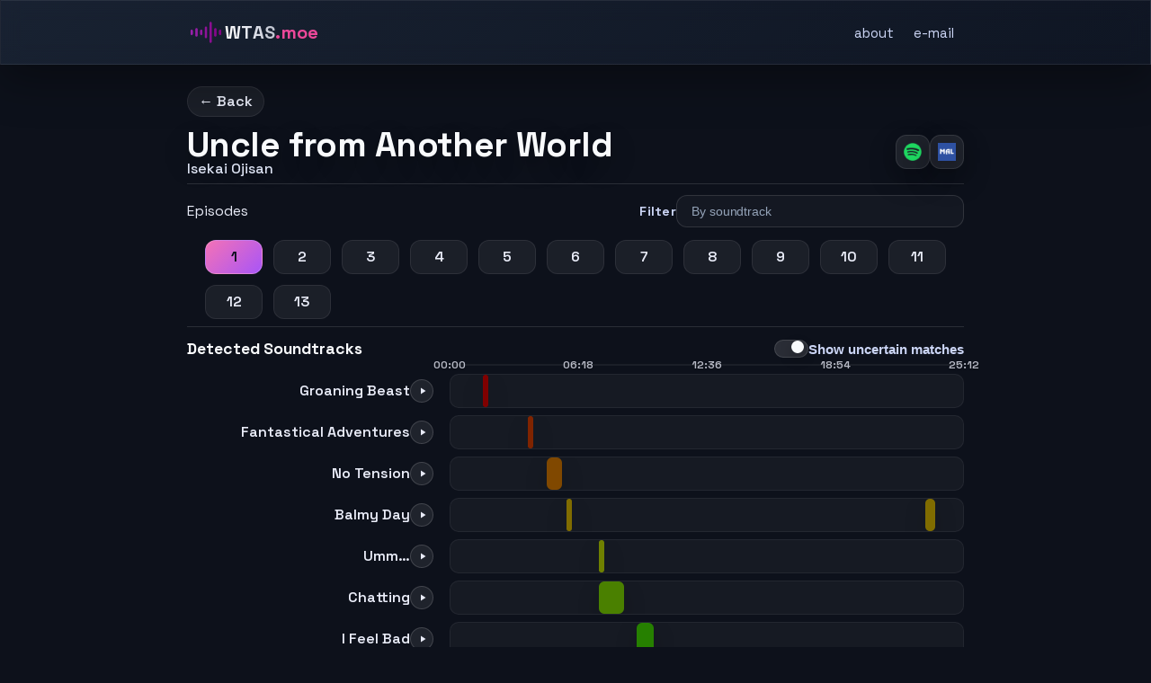

--- FILE ---
content_type: text/html
request_url: https://wtas.moe/ost/isekai-ojisan/1
body_size: 9220
content:
<!DOCTYPE html>
<html lang="en">
	<head>
		<!-- Google tag (gtag.js) -->
		<script async src="https://www.googletagmanager.com/gtag/js?id=G-NY055MYFMV"></script>
		<script>
			window.dataLayer = window.dataLayer || [];
			function gtag() {
				dataLayer.push(arguments);
			}
			gtag('js', new Date());

			gtag('config', 'G-NY055MYFMV');
		</script>
		<meta charset="utf-8" />
		<link rel="icon" href="../../favicon.png" />
		<meta name="viewport" content="width=device-width, initial-scale=1" />
		<meta http-equiv="content-security-policy" content="">
		<link href="../../_app/immutable/assets/_layout-acf47fe3.css" rel="stylesheet">
		<link href="../../_app/immutable/assets/_layout-78cbb3ff.css" rel="stylesheet">
		<link href="../../_app/immutable/assets/_page-bb1eab06.css" rel="stylesheet">
		<link rel="modulepreload" href="../../_app/immutable/start-6792d9dc.js">
		<link rel="modulepreload" href="../../_app/immutable/chunks/index-c648c89d.js">
		<link rel="modulepreload" href="../../_app/immutable/chunks/singletons-aede5367.js">
		<link rel="modulepreload" href="../../_app/immutable/chunks/index-bb1ebff0.js">
		<link rel="modulepreload" href="../../_app/immutable/components/pages/_layout.svelte-489c8236.js">
		<link rel="modulepreload" href="../../_app/immutable/modules/pages/_layout.ts-b8ee4d7c.js">
		<link rel="modulepreload" href="../../_app/immutable/chunks/_layout-1daba58d.js">
		<link rel="modulepreload" href="../../_app/immutable/components/pages/ost/_anime_/_episode_/_layout.svelte-81723e93.js">
		<link rel="modulepreload" href="../../_app/immutable/chunks/stores-56e889d0.js">
		<link rel="modulepreload" href="../../_app/immutable/modules/pages/ost/_anime_/_episode_/_layout.ts-e50dfbcb.js">
		<link rel="modulepreload" href="../../_app/immutable/chunks/_layout-7fbd3e91.js">
		<link rel="modulepreload" href="../../_app/immutable/components/pages/ost/_anime_/_episode_/_page.svelte-8b7f60e3.js">
		<link rel="modulepreload" href="../../_app/immutable/chunks/shared-053d6e31.js">
		<link rel="modulepreload" href="../../_app/immutable/modules/pages/ost/_anime_/_episode_/_page.ts-d110932b.js">
		<link rel="modulepreload" href="../../_app/immutable/chunks/_page-3cb14029.js"><title>Uncle from Another World Episode 1 OST</title>
		<meta name="description" content="List of Soundtracks playing in Episode 1 of Uncle from Another World" data-svelte="svelte-15m1vx0">
	</head>
	<body class="custom-scrollbar">
		<div>


<div class="page-shell svelte-ywlv3y"><header class="title-bar svelte-ywlv3y"><div class="title-inner svelte-ywlv3y"><a class="brand svelte-ywlv3y" href="/"><img class="brand-logo svelte-ywlv3y" src="/logo.svg" alt="WTAS logo">
				<span class="brand-text svelte-ywlv3y"><span class="brand-name svelte-ywlv3y">WTAS</span><span class="brand-domain svelte-ywlv3y">.moe</span></span></a>
			<nav class="title-links svelte-ywlv3y"><a href="/about" class="svelte-ywlv3y">about</a>
				<a href="/cdn-cgi/l/email-protection#0671726769757246616b676f6a2865696b" target="_blank" class="svelte-ywlv3y">e-mail</a></nav></div></header>

	<div class="center-container svelte-ywlv3y"><div class="content-container svelte-ywlv3y">

<div class="detail-shell svelte-1ujhly4"><div class="top-row svelte-1ujhly4"><a href="/" class="back-link svelte-1ujhly4">← Back</a></div>

	<div class="anime-hero svelte-1ujhly4"><div class="hero-text svelte-1ujhly4"><div class="main svelte-1ujhly4">Uncle from Another World</div>
			<div class="alternative svelte-1ujhly4">Isekai Ojisan</div></div>
		<div class="links svelte-1ujhly4"><a class="icon-btn spotify-btn svelte-1ujhly4" href="https://open.spotify.com/album/0zAekAxo9OUAO3bwPhjrzv?si=NOQ5IIhNTUK11XO31Uf13w" target="_blank" rel="”noopener”"><img alt="Spotify" src="/spotify.png" class="svelte-1ujhly4"></a>
			<a class="icon-btn mal-btn svelte-1ujhly4" href="https://myanimelist.net/anime/49220" target="_blank" rel="”noopener”"><img alt="MyAnimeList" src="/mal.png" class="svelte-1ujhly4"></a></div></div>

	<div class="panel svelte-1ujhly4"><div class="panel-header svelte-1ujhly4"><div class="panel-title">Episodes</div>
			<div class="track-select-holder svelte-1ujhly4"><span class="filter-label svelte-1ujhly4">Filter</span>
				<div class="track-select-container revert-lineheight svelte-1ujhly4">

<div class="selectContainer  svelte-17l1npl" style=""><span aria-live="polite" aria-atomic="false" aria-relevant="additions text" class="a11yText svelte-17l1npl"></span>

    

    

    <input autocapitalize="none" autocomplete="off" autocorrect="off" spellcheck="false" tabindex="0" type="text" aria-autocomplete="list" placeholder="By soundtrack" style="" class="svelte-17l1npl" value="">

    

    

    

    

    

    <input type="hidden" class="svelte-17l1npl">

    </div></div></div></div>

		<div class="episode-scroll custom-scrollbar svelte-1ujhly4"><div class="episode-container svelte-1ujhly4"><a class="episode svelte-1ujhly4 current" href="/ost/isekai-ojisan/1">1
					</a><a class="episode svelte-1ujhly4" href="/ost/isekai-ojisan/2">2
					</a><a class="episode svelte-1ujhly4" href="/ost/isekai-ojisan/3">3
					</a><a class="episode svelte-1ujhly4" href="/ost/isekai-ojisan/4">4
					</a><a class="episode svelte-1ujhly4" href="/ost/isekai-ojisan/5">5
					</a><a class="episode svelte-1ujhly4" href="/ost/isekai-ojisan/6">6
					</a><a class="episode svelte-1ujhly4" href="/ost/isekai-ojisan/7">7
					</a><a class="episode svelte-1ujhly4" href="/ost/isekai-ojisan/8">8
					</a><a class="episode svelte-1ujhly4" href="/ost/isekai-ojisan/9">9
					</a><a class="episode svelte-1ujhly4" href="/ost/isekai-ojisan/10">10
					</a><a class="episode svelte-1ujhly4" href="/ost/isekai-ojisan/11">11
					</a><a class="episode svelte-1ujhly4" href="/ost/isekai-ojisan/12">12
					</a><a class="episode svelte-1ujhly4" href="/ost/isekai-ojisan/13">13
					</a></div></div></div>

	<section class="track-section svelte-d8tvx5"><div class="section-header svelte-d8tvx5"><div class="card-title svelte-d8tvx5">Detected Soundtracks</div>
		<button class="toggle-btn svelte-d8tvx5" type="button" aria-pressed="false"><span class="switch svelte-d8tvx5"><span class="thumb svelte-d8tvx5"></span></span>
			<span class="label">Show uncertain matches</span></button></div>

	<div class="sound-grid svelte-d8tvx5" style="grid-template-rows: repeat(20, 1fr);"><div class="title svelte-d8tvx5   has-spotify" title="Groaning Beast"><span class="title-text svelte-d8tvx5">Groaning Beast</span>
				<button class="play-btn svelte-d8tvx5" title="Play"><svg viewBox="0 0 24 24" fill="currentColor" class="svelte-d8tvx5"><path d="M8 5v14l11-7z"></path></svg>
					</button></div>
			<div class="timeline svelte-d8tvx5"><div class="match svelte-d8tvx5" style="left: 6.312561138774789%; right: 93.58915303230927%;background-color: hsla(0, 100%, 25%, 1);"></div>
			</div><div class="title svelte-d8tvx5   has-spotify" title="Fantastical Adventures"><span class="title-text svelte-d8tvx5">Fantastical Adventures</span>
				<button class="play-btn svelte-d8tvx5" title="Play"><svg viewBox="0 0 24 24" fill="currentColor" class="svelte-d8tvx5"><path d="M8 5v14l11-7z"></path></svg>
					</button></div>
			<div class="timeline svelte-d8tvx5"><div class="match svelte-d8tvx5" style="left: 15.073821326229615%; right: 84.02855293333583%;background-color: hsla(17, 100%, 25%, 1);"></div>
			</div><div class="title svelte-d8tvx5   has-spotify" title="No Tension"><span class="title-text svelte-d8tvx5">No Tension</span>
				<button class="play-btn svelte-d8tvx5" title="Play"><svg viewBox="0 0 24 24" fill="currentColor" class="svelte-d8tvx5"><path d="M8 5v14l11-7z"></path></svg>
					</button></div>
			<div class="timeline svelte-d8tvx5"><div class="match svelte-d8tvx5" style="left: 18.816360431478742%; right: 78.30186763274331%;background-color: hsla(34, 100%, 25%, 1);"></div>
			</div><div class="title svelte-d8tvx5   has-spotify" title="Balmy Day"><span class="title-text svelte-d8tvx5">Balmy Day</span>
				<button class="play-btn svelte-d8tvx5" title="Play"><svg viewBox="0 0 24 24" fill="currentColor" class="svelte-d8tvx5"><path d="M8 5v14l11-7z"></path></svg>
					</button></div>
			<div class="timeline svelte-d8tvx5"><div class="match svelte-d8tvx5" style="left: 22.68559794817478%; right: 77.21611622290928%;background-color: hsla(51, 100%, 25%, 1);"></div><div class="match svelte-d8tvx5" style="left: 92.65359359033577%; right: 5.4167852913173675%;background-color: hsla(51, 100%, 25%, 1);"></div>
			</div><div class="title svelte-d8tvx5   has-spotify" title="Umm…"><span class="title-text svelte-d8tvx5">Umm…</span>
				<button class="play-btn svelte-d8tvx5" title="Play"><svg viewBox="0 0 24 24" fill="currentColor" class="svelte-d8tvx5"><path d="M8 5v14l11-7z"></path></svg>
					</button></div>
			<div class="timeline svelte-d8tvx5"><div class="match svelte-d8tvx5" style="left: 28.9651416365283%; right: 70.9319654044494%;background-color: hsla(68, 100%, 25%, 1);"></div>
			</div><div class="title svelte-d8tvx5   has-spotify" title="Chatting"><span class="title-text svelte-d8tvx5">Chatting</span>
				<button class="play-btn svelte-d8tvx5" title="Play"><svg viewBox="0 0 24 24" fill="currentColor" class="svelte-d8tvx5"><path d="M8 5v14l11-7z"></path></svg>
					</button></div>
			<div class="timeline svelte-d8tvx5"><div class="match svelte-d8tvx5" style="left: 29.017356030006237%; right: 66.0990680115326%;background-color: hsla(85, 100%, 25%, 1);"></div>
			</div><div class="title svelte-d8tvx5   has-spotify" title="I Feel Bad"><span class="title-text svelte-d8tvx5">I Feel Bad</span>
				<button class="play-btn svelte-d8tvx5" title="Play"><svg viewBox="0 0 24 24" fill="currentColor" class="svelte-d8tvx5"><path d="M8 5v14l11-7z"></path></svg>
					</button></div>
			<div class="timeline svelte-d8tvx5"><div class="match svelte-d8tvx5" style="left: 36.28513259492023%; right: 60.400025996123524%;background-color: hsla(102, 100%, 25%, 1);"></div>
			</div><div class="title svelte-d8tvx5   has-spotify" title="Tempest"><span class="title-text svelte-d8tvx5">Tempest</span>
				<button class="play-btn svelte-d8tvx5" title="Play"><svg viewBox="0 0 24 24" fill="currentColor" class="svelte-d8tvx5"><path d="M8 5v14l11-7z"></path></svg>
					</button></div>
			<div class="timeline svelte-d8tvx5"><div class="match svelte-d8tvx5" style="left: 40.18815447103265%; right: 57.210342503635744%;background-color: hsla(120, 100%, 25%, 1);"></div><div class="match svelte-d8tvx5" style="left: 78.24319597214742%; right: 19.859426387296395%;background-color: hsla(120, 100%, 25%, 1);"></div>
			</div><div class="title svelte-d8tvx5   has-spotify" title="Hilarious"><span class="title-text svelte-d8tvx5">Hilarious</span>
				<button class="play-btn svelte-d8tvx5" title="Play"><svg viewBox="0 0 24 24" fill="currentColor" class="svelte-d8tvx5"><path d="M8 5v14l11-7z"></path></svg>
					</button></div>
			<div class="timeline svelte-d8tvx5"><div class="match svelte-d8tvx5" style="left: 43.66962261798289%; right: 54.786213806432094%;background-color: hsla(137, 100%, 25%, 1);"></div>
			</div><div class="title svelte-d8tvx5   has-spotify" title="New Chapter"><span class="title-text svelte-d8tvx5">New Chapter</span>
				<button class="play-btn svelte-d8tvx5" title="Play"><svg viewBox="0 0 24 24" fill="currentColor" class="svelte-d8tvx5"><path d="M8 5v14l11-7z"></path></svg>
					</button></div>
			<div class="timeline svelte-d8tvx5"><div class="match svelte-d8tvx5" style="left: 52.596737975629935%; right: 46.86652751158409%;background-color: hsla(154, 100%, 25%, 1);"></div>
			</div><div class="title svelte-d8tvx5   has-spotify" title="Falling Into Madness"><span class="title-text svelte-d8tvx5">Falling Into Madness</span>
				<button class="play-btn svelte-d8tvx5" title="Play"><svg viewBox="0 0 24 24" fill="currentColor" class="svelte-d8tvx5"><path d="M8 5v14l11-7z"></path></svg>
					</button></div>
			<div class="timeline svelte-d8tvx5"><div class="match svelte-d8tvx5" style="left: 59.021409100401144%; right: 40.766662118116614%;background-color: hsla(171, 100%, 25%, 1);"></div>
			</div><div class="title svelte-d8tvx5   has-spotify" title="Bad Mood"><span class="title-text svelte-d8tvx5">Bad Mood</span>
				<button class="play-btn svelte-d8tvx5" title="Play"><svg viewBox="0 0 24 24" fill="currentColor" class="svelte-d8tvx5"><path d="M8 5v14l11-7z"></path></svg>
					</button></div>
			<div class="timeline svelte-d8tvx5"><div class="match svelte-d8tvx5" style="left: 64.00941345917091%; right: 34.785047595673944%;background-color: hsla(188, 100%, 25%, 1);"></div>
			</div><div class="title svelte-d8tvx5   has-spotify" title="About Another World"><span class="title-text svelte-d8tvx5">About Another World</span>
				<button class="play-btn svelte-d8tvx5" title="Play"><svg viewBox="0 0 24 24" fill="currentColor" class="svelte-d8tvx5"><path d="M8 5v14l11-7z"></path></svg>
					</button></div>
			<div class="timeline svelte-d8tvx5"><div class="match svelte-d8tvx5" style="left: 68.28561728866941%; right: 30.411331287446572%;background-color: hsla(205, 100%, 25%, 1);"></div>
			</div><div class="title svelte-d8tvx5   has-spotify" title="Humorous"><span class="title-text svelte-d8tvx5">Humorous</span>
				<button class="play-btn svelte-d8tvx5" title="Play"><svg viewBox="0 0 24 24" fill="currentColor" class="svelte-d8tvx5"><path d="M8 5v14l11-7z"></path></svg>
					</button></div>
			<div class="timeline svelte-d8tvx5"><div class="match svelte-d8tvx5" style="left: 74.18736949693991%; right: 25.714344674144144%;background-color: hsla(222, 100%, 25%, 1);"></div>
			</div><div class="title svelte-d8tvx5   has-spotify" title="Sigh"><span class="title-text svelte-d8tvx5">Sigh</span>
				<button class="play-btn svelte-d8tvx5" title="Play"><svg viewBox="0 0 24 24" fill="currentColor" class="svelte-d8tvx5"><path d="M8 5v14l11-7z"></path></svg>
					</button></div>
			<div class="timeline svelte-d8tvx5"><div class="match svelte-d8tvx5" style="left: 76.04635690109862%; right: 23.85535726998542%;background-color: hsla(240, 100%, 25%, 1);"></div>
			</div><div class="title svelte-d8tvx5   has-spotify" title="Go Around In Circles"><span class="title-text svelte-d8tvx5">Go Around In Circles</span>
				<button class="play-btn svelte-d8tvx5" title="Play"><svg viewBox="0 0 24 24" fill="currentColor" class="svelte-d8tvx5"><path d="M8 5v14l11-7z"></path></svg>
					</button></div>
			<div class="timeline svelte-d8tvx5"><div class="match svelte-d8tvx5" style="left: 76.71592496291785%; right: 22.387981664069827%;background-color: hsla(257, 100%, 25%, 1);"></div>
			</div><div class="title svelte-d8tvx5   has-spotify" title="Uncle's Power"><span class="title-text svelte-d8tvx5">Uncle's Power</span>
				<button class="play-btn svelte-d8tvx5" title="Play"><svg viewBox="0 0 24 24" fill="currentColor" class="svelte-d8tvx5"><path d="M8 5v14l11-7z"></path></svg>
					</button></div>
			<div class="timeline svelte-d8tvx5"><div class="match svelte-d8tvx5" style="left: 79.6368633617017%; right: 20.264850809382366%;background-color: hsla(274, 100%, 25%, 1);"></div>
			</div><div class="title svelte-d8tvx5   has-spotify" title="Good Vibes"><span class="title-text svelte-d8tvx5">Good Vibes</span>
				<button class="play-btn svelte-d8tvx5" title="Play"><svg viewBox="0 0 24 24" fill="currentColor" class="svelte-d8tvx5"><path d="M8 5v14l11-7z"></path></svg>
					</button></div>
			<div class="timeline svelte-d8tvx5"><div class="match svelte-d8tvx5" style="left: 82.8219332911294%; right: 11.958164828783339%;background-color: hsla(291, 100%, 25%, 1);"></div>
			</div><div class="title svelte-d8tvx5   has-spotify" title="As Usual"><span class="title-text svelte-d8tvx5">As Usual</span>
				<button class="play-btn svelte-d8tvx5" title="Play"><svg viewBox="0 0 24 24" fill="currentColor" class="svelte-d8tvx5"><path d="M8 5v14l11-7z"></path></svg>
					</button></div>
			<div class="timeline svelte-d8tvx5"><div class="match svelte-d8tvx5" style="left: 89.2704108856542%; right: 10.271945749635137%;background-color: hsla(308, 100%, 25%, 1);"></div>
			</div><div class="title svelte-d8tvx5   has-spotify" title="Void City"><span class="title-text svelte-d8tvx5">Void City</span>
				<button class="play-btn svelte-d8tvx5" title="Play"><svg viewBox="0 0 24 24" fill="currentColor" class="svelte-d8tvx5"><path d="M8 5v14l11-7z"></path></svg>
					</button></div>
			<div class="timeline svelte-d8tvx5"><div class="match svelte-d8tvx5" style="left: 94.53330368281512%; right: 5.368410488268921%;background-color: hsla(325, 100%, 25%, 1);"></div>
			</div>
		<div class="position-line svelte-d8tvx5"><div class="time-ruler svelte-d8tvx5"><span class="tick svelte-d8tvx5" style="left: 0%">00:00</span><span class="tick svelte-d8tvx5" style="left: 25%">06:18</span><span class="tick svelte-d8tvx5" style="left: 50%">12:36</span><span class="tick svelte-d8tvx5" style="left: 75%">18:54</span><span class="tick svelte-d8tvx5" style="left: 100%">25:12</span></div>
			</div></div></section>


</div></div></div>
</div>


		<script data-cfasync="false" src="/cdn-cgi/scripts/5c5dd728/cloudflare-static/email-decode.min.js"></script><script type="module" data-sveltekit-hydrate="1udap59">
			import { start } from "../../_app/immutable/start-6792d9dc.js";

			start({
				env: {},
				hydrate: {
					status: 200,
					error: null,
					node_ids: [0, 2, 5],
					params: {anime:"isekai-ojisan",episode:"1"},
					routeId: "ost/[anime]/[episode]",
					data: (function(a,b,c,d,e,f,g,h,i,j,k,l,m,n,o){return [o,{type:"data",data:{soundTrackMap:{"About Another World":new Set([b,a,c,h,e,f,i,g]),Appearance:new Set([h,f,i]),"As Usual":new Set([b,c,e,d,f,g]),"Bad Mood":new Set([b,a,h,f,i,g]),"Balmy Day":new Set([b,a,c,h,e,d,f,i,g,j,k]),"Bashful Smile":new Set([a,h]),"By Misfortune":new Set([c,h]),Chatting:new Set([b,a,c,e,d,f,l,g]),"Close Relationship":new Set([c,h,e,d,f,i,g,k]),"Dark Echo":new Set([a,d,f,i]),"Evil Eye":new Set([l,i]),"Extreme Game World":new Set([c,g]),"Falling Into Madness":new Set([b,e,g]),"Fantastical Adventures":new Set([b]),Finale:new Set([k]),"Game World":new Set([c,i]),"Gentle Uncle":new Set([c,h,e,d,j]),"Go Around In Circles":new Set([b,c,e,d,f,l,g,j]),"Go Wrong":new Set([a,d,f,g]),"Good Company":new Set([a,d,f,l,k]),"Good Vibes":new Set([b,c,d,i,j,m]),"Greatest Chant":new Set([f,l]),"Groaning Beast":new Set([b,a,d,m]),Hilarious:new Set([b,a,c,e]),Humorous:new Set([b,a,c,h,e,i,g,j,k]),"I Feel Bad":new Set([b,c,e]),"I Will Promise You":new Set([a,d,m]),Karma:new Set([j]),"Lost Memory":new Set([a,c,e,l,g,j,m]),Monochrome:new Set([j]),"My Uncle":new Set([d,f,l,g,j,m,k]),"New Chapter":new Set([b,a,l]),"No Tension":new Set([b,a,h]),"Questionable Opponents":new Set([j]),"Sense Of Urgency":new Set([a,c,d]),Sigh:new Set([b,a,c,d,f]),Sweetie:new Set([d,l,j,m,k]),"Tasteful Person":new Set([a,c,h,e,k]),Tempest:new Set([b,e,l]),"Touch And Go":new Set([i,g,j]),"Umm…":new Set([b,a,h,e,d,g,m]),"Uncle Said":new Set([a,l,m]),"Uncle's Power":new Set([b,c,h,f,i,j,m,k]),"Visionary World":new Set([e]),"Void City":new Set([b,d,k]),"What's Wrong?":new Set([a,c,d,f,i,g,k])},soundTrackList:["About Another World","Appearance","As Usual","Bad Mood","Balmy Day","Bashful Smile","By Misfortune","Chatting","Close Relationship","Dark Echo","Evil Eye","Extreme Game World","Falling Into Madness","Fantastical Adventures","Finale","Game World","Gentle Uncle","Go Around In Circles","Go Wrong","Good Company","Good Vibes","Greatest Chant","Groaning Beast","Hilarious","Humorous","I Feel Bad","I Will Promise You","Karma","Lost Memory","Monochrome","My Uncle","New Chapter","No Tension","Questionable Opponents","Sense Of Urgency","Sigh","Sweetie","Tasteful Person","Tempest","Touch And Go","Umm…","Uncle Said","Uncle's Power","Visionary World","Void City","What's Wrong?"]},uses:{dependencies:n,params:["anime"],parent:n,url:n}},o]}(2,1,3,6,5,7,10,4,9,11,13,8,12,void 0,null)),
					form: null
				},
				paths: {"base":"","assets":""},
				target: document.querySelector('[data-sveltekit-hydrate="1udap59"]').parentNode,
				trailing_slash: "never"
			});
		</script>
	<script type="application/json" data-sveltekit-fetched data-url="/lib/isekai-ojisan/episodes/1.json">{"status":200,"statusText":"","headers":{},"body":"{\"duration\":1512.1324383164006,\"matches\":[{\"title\":\"Tempest\",\"album\":\"Uncle from Another World Original Soundtrack\",\"fromSeconds\":1183.1407470703125,\"toSeconds\":1211.6690579706421,\"fromSecondsMatch\":0,\"toSecondsMatch\":19,\"trackLength\":159,\"confidence\":0.11678978095842786},{\"title\":\"Tempest\",\"album\":\"Uncle from Another World Original Soundtrack\",\"fromSeconds\":619.7968139648438,\"toSeconds\":622.6531277948609,\"fromSecondsMatch\":12,\"toSecondsMatch\":15,\"trackLength\":159,\"confidence\":0.017934013943802077},{\"title\":\"Tempest\",\"album\":\"Uncle from Another World Original Soundtrack\",\"fromSeconds\":624.3134765625,\"toSeconds\":627.1465684229127,\"fromSecondsMatch\":17,\"toSecondsMatch\":19,\"trackLength\":159,\"confidence\":0.017788209542929572},{\"title\":\"Tempest\",\"album\":\"Uncle from Another World Original Soundtrack\",\"fromSeconds\":607.6981201171875,\"toSeconds\":609.8809938167772,\"fromSecondsMatch\":0,\"toSecondsMatch\":2,\"trackLength\":159,\"confidence\":0.013705667407619927},{\"title\":\"Tempest\",\"album\":\"Uncle from Another World Original Soundtrack\",\"fromSeconds\":645.0623779296875,\"toSeconds\":647.0130368524781,\"fromSecondsMatch\":151,\"toSecondsMatch\":153,\"trackLength\":159,\"confidence\":0.012247654285495067},{\"title\":\"Tempest\",\"album\":\"Uncle from Another World Original Soundtrack\",\"fromSeconds\":613.3875122070312,\"toSeconds\":615.5471860224,\"fromSecondsMatch\":6,\"toSecondsMatch\":8,\"trackLength\":159,\"confidence\":0.012247618358332678},{\"title\":\"Tempest\",\"album\":\"Uncle from Another World Original Soundtrack\",\"fromSeconds\":632.99853515625,\"toSeconds\":634.8679257684937,\"fromSecondsMatch\":139,\"toSecondsMatch\":141,\"trackLength\":159,\"confidence\":0.011518572402528475},{\"title\":\"Tempest\",\"album\":\"Uncle from Another World Original Soundtrack\",\"fromSeconds\":637.817138671875,\"toSeconds\":639.6284695917359,\"fromSecondsMatch\":144,\"toSecondsMatch\":146,\"trackLength\":159,\"confidence\":0.011372851831701645},{\"title\":\"Tempest\",\"album\":\"Uncle from Another World Original Soundtrack\",\"fromSeconds\":629.608154296875,\"toSeconds\":631.0943661981812,\"fromSecondsMatch\":22,\"toSecondsMatch\":23,\"trackLength\":159,\"confidence\":0.009331518365161724},{\"title\":\"Tempest\",\"album\":\"Uncle from Another World Original Soundtrack\",\"fromSeconds\":1429.8055419921875,\"toSeconds\":1431.2917538934937,\"fromSecondsMatch\":157,\"toSecondsMatch\":158,\"trackLength\":159,\"confidence\":0.009331518365161679},{\"title\":\"Good Vibes\",\"album\":\"Uncle from Another World Original Soundtrack\",\"fromSeconds\":1317.2713623046875,\"toSeconds\":1331.251043444275,\"fromSecondsMatch\":64,\"toSecondsMatch\":78,\"trackLength\":160,\"confidence\":0.08721556972786584},{\"title\":\"Good Vibes\",\"album\":\"Uncle from Another World Original Soundtrack\",\"fromSeconds\":1252.3773193359375,\"toSeconds\":1266.867950564026,\"fromSecondsMatch\":0,\"toSecondsMatch\":14,\"trackLength\":160,\"confidence\":0.08518729680826195},{\"title\":\"Good Vibes\",\"album\":\"Uncle from Another World Original Soundtrack\",\"fromSeconds\":1274.1480712890625,\"toSeconds\":1281.3469106012574,\"fromSecondsMatch\":21,\"toSecondsMatch\":28,\"trackLength\":160,\"confidence\":0.04491167328663149},{\"title\":\"Good Vibes\",\"album\":\"Uncle from Another World Original Soundtrack\",\"fromSeconds\":1294.769287109375,\"toSeconds\":1296.9986058527222,\"fromSecondsMatch\":42,\"toSecondsMatch\":44,\"trackLength\":160,\"confidence\":0.013908135841199756},{\"title\":\"Good Vibes\",\"album\":\"Uncle from Another World Original Soundtrack\",\"fromSeconds\":1285.3526611328125,\"toSeconds\":1287.4658681207886,\"fromSecondsMatch\":32,\"toSecondsMatch\":34,\"trackLength\":160,\"confidence\":0.013183745005981368},{\"title\":\"Good Vibes\",\"album\":\"Uncle from Another World Original Soundtrack\",\"fromSeconds\":1312.7198486328125,\"toSeconds\":1314.5311681085816,\"fromSecondsMatch\":59,\"toSecondsMatch\":61,\"trackLength\":160,\"confidence\":0.011300347873531376},{\"title\":\"Good Vibes\",\"album\":\"Uncle from Another World Original Soundtrack\",\"fromSeconds\":1308.1915283203125,\"toSeconds\":1309.6777402216187,\"fromSecondsMatch\":55,\"toSecondsMatch\":56,\"trackLength\":160,\"confidence\":0.009272086853376073},{\"title\":\"Bad Mood\",\"album\":\"Uncle from Another World Original Soundtrack\",\"fromSeconds\":967.9071044921875,\"toSeconds\":973.2133632951966,\"fromSecondsMatch\":2,\"toSecondsMatch\":7,\"trackLength\":108,\"confidence\":0.04864443056933628},{\"title\":\"Bad Mood\",\"album\":\"Uncle from Another World Original Soundtrack\",\"fromSeconds\":983.8839111328125,\"toSeconds\":986.1364499384156,\"fromSecondsMatch\":63,\"toSecondsMatch\":65,\"trackLength\":108,\"confidence\":0.0207863768411327},{\"title\":\"Bad Mood\",\"album\":\"Uncle from Another World Original Soundtrack\",\"fromSeconds\":975.4426879882812,\"toSeconds\":977.2075644785157,\"fromSecondsMatch\":7,\"toSecondsMatch\":8,\"trackLength\":108,\"confidence\":0.016286240091764742},{\"title\":\"Balmy Day\",\"album\":\"Uncle from Another World Original Soundtrack\",\"fromSeconds\":1401.0450439453125,\"toSeconds\":1417.8809720331421,\"fromSecondsMatch\":0,\"toSecondsMatch\":11,\"trackLength\":98,\"confidence\":0.11126470226368997},{\"title\":\"Balmy Day\",\"album\":\"Uncle from Another World Original Soundtrack\",\"fromSeconds\":1425.555908203125,\"toSeconds\":1430.0842038446656,\"fromSecondsMatch\":90,\"toSecondsMatch\":94,\"trackLength\":98,\"confidence\":0.04606494053844349},{\"title\":\"Balmy Day\",\"album\":\"Uncle from Another World Original Soundtrack\",\"fromSeconds\":1422.444091796875,\"toSeconds\":1424.6501904779664,\"fromSecondsMatch\":85,\"toSecondsMatch\":88,\"trackLength\":98,\"confidence\":0.02244195445945734},{\"title\":\"Balmy Day\",\"album\":\"Uncle from Another World Original Soundtrack\",\"fromSeconds\":1419.42529296875,\"toSeconds\":1421.4456158930054,\"fromSecondsMatch\":77,\"toSecondsMatch\":79,\"trackLength\":98,\"confidence\":0.020552115573138446},{\"title\":\"Balmy Day\",\"album\":\"Uncle from Another World Original Soundtrack\",\"fromSeconds\":343.0362854003906,\"toSeconds\":344.5224973016969,\"fromSecondsMatch\":21,\"toSecondsMatch\":23,\"trackLength\":98,\"confidence\":0.015118770566381778},{\"title\":\"Chatting\",\"album\":\"Uncle from Another World Original Soundtrack\",\"fromSeconds\":438.7808532714844,\"toSeconds\":451.41365445196544,\"fromSecondsMatch\":14,\"toSecondsMatch\":26,\"trackLength\":151,\"confidence\":0.08392946909694525},{\"title\":\"Chatting\",\"album\":\"Uncle from Another World Original Soundtrack\",\"fromSeconds\":506.6473083496094,\"toSeconds\":510.87372410833746,\"fromSecondsMatch\":134,\"toSecondsMatch\":138,\"trackLength\":151,\"confidence\":0.028079348811496596},{\"title\":\"Chatting\",\"album\":\"Uncle from Another World Original Soundtrack\",\"fromSeconds\":490.5428161621094,\"toSeconds\":496.2902814203492,\"fromSecondsMatch\":120,\"toSecondsMatch\":124,\"trackLength\":151,\"confidence\":0.026227970749786726},{\"title\":\"Chatting\",\"album\":\"Uncle from Another World Original Soundtrack\",\"fromSeconds\":471.1756286621094,\"toSeconds\":473.05661595404064,\"fromSecondsMatch\":46,\"toSecondsMatch\":48,\"trackLength\":151,\"confidence\":0.012496853432144198},{\"title\":\"Chatting\",\"album\":\"Uncle from Another World Original Soundtrack\",\"fromSeconds\":482.72857666015625,\"toSeconds\":484.2147885614625,\"fromSecondsMatch\":57,\"toSecondsMatch\":59,\"trackLength\":151,\"confidence\":0.009874055172729674},{\"title\":\"As Usual\",\"album\":\"Uncle from Another World Original Soundtrack\",\"fromSeconds\":1349.8868408203125,\"toSeconds\":1356.8070145899048,\"fromSecondsMatch\":5,\"toSecondsMatch\":12,\"trackLength\":103,\"confidence\":0.06749274594138119},{\"title\":\"Fantastical Adventures\",\"album\":\"Uncle from Another World Original Soundtrack\",\"fromSeconds\":228.06385803222656,\"toSeconds\":236.83018973819824,\"fromSecondsMatch\":0,\"toSecondsMatch\":9,\"trackLength\":136,\"confidence\":0.06249517658881668},{\"title\":\"Fantastical Adventures\",\"album\":\"Uncle from Another World Original Soundtrack\",\"fromSeconds\":239.00144958496094,\"toSeconds\":241.5094319635621,\"fromSecondsMatch\":11,\"toSecondsMatch\":13,\"trackLength\":136,\"confidence\":0.018390949894302067},{\"title\":\"Hilarious\",\"album\":\"Uncle from Another World Original Soundtrack\",\"fromSeconds\":660.342529296875,\"toSeconds\":667.0537048631898,\"fromSecondsMatch\":0,\"toSecondsMatch\":7,\"trackLength\":114,\"confidence\":0.05899275941939704},{\"title\":\"No Tension\",\"album\":\"Uncle from Another World Original Soundtrack\",\"fromSeconds\":303.5123291015625,\"toSeconds\":308.41218388616954,\"fromSecondsMatch\":54,\"toSecondsMatch\":59,\"trackLength\":103,\"confidence\":0.047406408102258525},{\"title\":\"No Tension\",\"album\":\"Uncle from Another World Original Soundtrack\",\"fromSeconds\":284.5282897949219,\"toSeconds\":286.3744565302125,\"fromSecondsMatch\":35,\"toSecondsMatch\":37,\"trackLength\":103,\"confidence\":0.01774932415010581},{\"title\":\"No Tension\",\"album\":\"Uncle from Another World Original Soundtrack\",\"fromSeconds\":313.6952209472656,\"toSeconds\":315.18143284857183,\"fromSecondsMatch\":83,\"toSecondsMatch\":84,\"trackLength\":103,\"confidence\":0.014379195102086602},{\"title\":\"No Tension\",\"album\":\"Uncle from Another World Original Soundtrack\",\"fromSeconds\":318.130615234375,\"toSeconds\":319.6168271356812,\"fromSecondsMatch\":87,\"toSecondsMatch\":89,\"trackLength\":103,\"confidence\":0.014379195102086602},{\"title\":\"No Tension\",\"album\":\"Uncle from Another World Original Soundtrack\",\"fromSeconds\":326.6182861328125,\"toSeconds\":328.1044980341187,\"fromSecondsMatch\":101,\"toSecondsMatch\":102,\"trackLength\":103,\"confidence\":0.014379195102086602},{\"title\":\"I Feel Bad\",\"album\":\"Uncle from Another World Original Soundtrack\",\"fromSeconds\":567.500732421875,\"toSeconds\":570.4499341303101,\"fromSecondsMatch\":24,\"toSecondsMatch\":27,\"trackLength\":95,\"confidence\":0.031156982466328444},{\"title\":\"I Feel Bad\",\"album\":\"Uncle from Another World Original Soundtrack\",\"fromSeconds\":548.6792602539062,\"toSeconds\":550.7228018099061,\"fromSecondsMatch\":5,\"toSecondsMatch\":7,\"trackLength\":95,\"confidence\":0.02158909248132928},{\"title\":\"I Feel Bad\",\"album\":\"Uncle from Another World Original Soundtrack\",\"fromSeconds\":596.9462890625,\"toSeconds\":598.8040524774781,\"fromSecondsMatch\":70,\"toSecondsMatch\":71,\"trackLength\":95,\"confidence\":0.019626430427429755},{\"title\":\"About Another World\",\"album\":\"Uncle from Another World Original Soundtrack\",\"fromSeconds\":1047.814208984375,\"toSeconds\":1052.2728329950562,\"fromSecondsMatch\":155,\"toSecondsMatch\":159,\"trackLength\":167,\"confidence\":0.023025462279408937},{\"title\":\"About Another World\",\"album\":\"Uncle from Another World Original Soundtrack\",\"fromSeconds\":1032.5689697265625,\"toSeconds\":1034.984068041443,\"fromSecondsMatch\":108,\"toSecondsMatch\":111,\"trackLength\":167,\"confidence\":0.01442560661420458},{\"title\":\"New Chapter\",\"album\":\"Uncle from Another World Original Soundtrack\",\"fromSeconds\":795.3323364257812,\"toSeconds\":797.6313191705933,\"fromSecondsMatch\":30,\"toSecondsMatch\":32,\"trackLength\":228,\"confidence\":0.010074351562156842},{\"title\":\"New Chapter\",\"album\":\"Uncle from Another World Original Soundtrack\",\"fromSeconds\":801.7300415039062,\"toSeconds\":803.4484731012574,\"fromSecondsMatch\":36,\"toSecondsMatch\":38,\"trackLength\":228,\"confidence\":0.007530323612171918},{\"title\":\"Falling Into Madness\",\"album\":\"Uncle from Another World Original Soundtrack\",\"fromSeconds\":892.4818725585938,\"toSeconds\":895.6865164095154,\"fromSecondsMatch\":8,\"toSecondsMatch\":11,\"trackLength\":119,\"confidence\":0.02695982568033816},{\"title\":\"Go Around In Circles\",\"album\":\"Uncle from Another World Original Soundtrack\",\"fromSeconds\":1170.972412109375,\"toSeconds\":1173.596505289673,\"fromSecondsMatch\":12,\"toSecondsMatch\":15,\"trackLength\":134,\"confidence\":0.019542752617210224},{\"title\":\"Go Around In Circles\",\"album\":\"Uncle from Another World Original Soundtrack\",\"fromSeconds\":1160.04638671875,\"toSeconds\":1161.78804123938,\"fromSecondsMatch\":1,\"toSecondsMatch\":3,\"trackLength\":134,\"confidence\":0.012970851681971466},{\"title\":\"Gentle Uncle\",\"album\":\"Uncle from Another World Original Soundtrack\",\"fromSeconds\":1254.4208984375,\"toSeconds\":1256.3251096063843,\"fromSecondsMatch\":175,\"toSecondsMatch\":176,\"trackLength\":205,\"confidence\":0.009279292563393327},{\"title\":\"Gentle Uncle\",\"album\":\"Uncle from Another World Original Soundtrack\",\"fromSeconds\":1274.8563232421875,\"toSeconds\":1276.4354230219117,\"fromSecondsMatch\":30,\"toSecondsMatch\":32,\"trackLength\":205,\"confidence\":0.007695012550228751},{\"title\":\"Umm…\",\"album\":\"Uncle from Another World Original Soundtrack\",\"fromSeconds\":437.9913024902344,\"toSeconds\":439.5355588251344,\"fromSecondsMatch\":18,\"toSecondsMatch\":20,\"trackLength\":114,\"confidence\":0.013463418626501526},{\"title\":\"Sigh\",\"album\":\"Uncle from Another World Original Soundtrack\",\"fromSeconds\":1149.921630859375,\"toSeconds\":1151.4078427606812,\"fromSecondsMatch\":19,\"toSecondsMatch\":21,\"trackLength\":117,\"confidence\":0.012721642632410995},{\"title\":\"Groaning Beast\",\"album\":\"Uncle from Another World Original Soundtrack\",\"fromSeconds\":95.45428466796875,\"toSeconds\":96.94049656927498,\"fromSecondsMatch\":153,\"toSecondsMatch\":154,\"trackLength\":159,\"confidence\":0.014653351077902168},{\"title\":\"Humorous\",\"album\":\"Uncle from Another World Original Soundtrack\",\"fromSeconds\":1121.811279296875,\"toSeconds\":1123.2974911981812,\"fromSecondsMatch\":16,\"toSecondsMatch\":18,\"trackLength\":104,\"confidence\":0.014231907826159474},{\"title\":\"Void City\",\"album\":\"Uncle from Another World Original Soundtrack\",\"fromSeconds\":1429.46875,\"toSeconds\":1430.9549619013062,\"fromSecondsMatch\":132,\"toSecondsMatch\":134,\"trackLength\":136,\"confidence\":0.010933498118802978},{\"title\":\"Uncle's Power\",\"album\":\"Uncle from Another World Original Soundtrack\",\"fromSeconds\":1204.21484375,\"toSeconds\":1205.7010556513062,\"fromSecondsMatch\":48,\"toSecondsMatch\":50,\"trackLength\":136,\"confidence\":0.010908819738145715},{\"title\":\"My Uncle\",\"album\":\"Uncle from Another World Original Soundtrack\",\"fromSeconds\":845.259765625,\"toSeconds\":846.7459775263062,\"fromSecondsMatch\":74,\"toSecondsMatch\":75,\"trackLength\":224,\"confidence\":0.00662980563792453},{\"title\":\"Tempest\",\"album\":\"Uncle from Another World Original Soundtrack\",\"fromSeconds\":1183.233642578125,\"toSeconds\":1211.831609850525,\"fromSecondsMatch\":0,\"toSecondsMatch\":19,\"trackLength\":159,\"confidence\":0.11678978095842786,\"karaoke\":true},{\"title\":\"Tempest\",\"album\":\"Uncle from Another World Original Soundtrack\",\"fromSeconds\":619.7968139648438,\"toSeconds\":627.1582070642701,\"fromSecondsMatch\":12,\"toSecondsMatch\":19,\"trackLength\":159,\"confidence\":0.04622017549455576,\"karaoke\":true},{\"title\":\"Tempest\",\"album\":\"Uncle from Another World Original Soundtrack\",\"fromSeconds\":607.6981201171875,\"toSeconds\":609.8809938167772,\"fromSecondsMatch\":0,\"toSecondsMatch\":2,\"trackLength\":159,\"confidence\":0.013705667407619927,\"karaoke\":true},{\"title\":\"Tempest\",\"album\":\"Uncle from Another World Original Soundtrack\",\"fromSeconds\":644.9927368164062,\"toSeconds\":647.0362912470093,\"fromSecondsMatch\":151,\"toSecondsMatch\":153,\"trackLength\":159,\"confidence\":0.012830919791868338,\"karaoke\":true},{\"title\":\"Tempest\",\"album\":\"Uncle from Another World Original Soundtrack\",\"fromSeconds\":613.3875122070312,\"toSeconds\":615.570379381775,\"fromSecondsMatch\":6,\"toSecondsMatch\":8,\"trackLength\":159,\"confidence\":0.012247618358332678,\"karaoke\":true},{\"title\":\"Tempest\",\"album\":\"Uncle from Another World Original Soundtrack\",\"fromSeconds\":637.817138671875,\"toSeconds\":639.6284695917359,\"fromSecondsMatch\":144,\"toSecondsMatch\":146,\"trackLength\":159,\"confidence\":0.011372851831701645,\"karaoke\":true},{\"title\":\"Tempest\",\"album\":\"Uncle from Another World Original Soundtrack\",\"fromSeconds\":633.0333862304688,\"toSeconds\":634.7982541376343,\"fromSecondsMatch\":139,\"toSecondsMatch\":141,\"trackLength\":159,\"confidence\":0.011081123272748522,\"karaoke\":true},{\"title\":\"Tempest\",\"album\":\"Uncle from Another World Original Soundtrack\",\"fromSeconds\":629.6777954101562,\"toSeconds\":631.1640073114625,\"fromSecondsMatch\":22,\"toSecondsMatch\":24,\"trackLength\":159,\"confidence\":0.009331518365161724,\"karaoke\":true},{\"title\":\"Tempest\",\"album\":\"Uncle from Another World Original Soundtrack\",\"fromSeconds\":1429.8055419921875,\"toSeconds\":1431.2917538934937,\"fromSecondsMatch\":157,\"toSecondsMatch\":158,\"trackLength\":159,\"confidence\":0.009331518365161679,\"karaoke\":true},{\"title\":\"Good Vibes\",\"album\":\"Uncle from Another World Original Soundtrack\",\"fromSeconds\":1317.3294677734375,\"toSeconds\":1331.309148913025,\"fromSecondsMatch\":64,\"toSecondsMatch\":78,\"trackLength\":160,\"confidence\":0.08721556972786584,\"karaoke\":true},{\"title\":\"Good Vibes\",\"album\":\"Uncle from Another World Original Soundtrack\",\"fromSeconds\":1252.3773193359375,\"toSeconds\":1266.821506624817,\"fromSecondsMatch\":0,\"toSecondsMatch\":14,\"trackLength\":160,\"confidence\":0.08489754523395404,\"karaoke\":true},{\"title\":\"Good Vibes\",\"album\":\"Uncle from Another World Original Soundtrack\",\"fromSeconds\":1274.1480712890625,\"toSeconds\":1281.4862424188843,\"fromSecondsMatch\":21,\"toSecondsMatch\":28,\"trackLength\":160,\"confidence\":0.04578092800955519,\"karaoke\":true},{\"title\":\"Good Vibes\",\"album\":\"Uncle from Another World Original Soundtrack\",\"fromSeconds\":1307.21630859375,\"toSeconds\":1309.7242909723511,\"fromSecondsMatch\":54,\"toSecondsMatch\":56,\"trackLength\":160,\"confidence\":0.01564664528704716,\"karaoke\":true},{\"title\":\"Good Vibes\",\"album\":\"Uncle from Another World Original Soundtrack\",\"fromSeconds\":1294.769287109375,\"toSeconds\":1296.9986058527222,\"fromSecondsMatch\":42,\"toSecondsMatch\":44,\"trackLength\":160,\"confidence\":0.013908135841199756,\"karaoke\":true},{\"title\":\"Good Vibes\",\"album\":\"Uncle from Another World Original Soundtrack\",\"fromSeconds\":1285.3294677734375,\"toSeconds\":1287.4426747614136,\"fromSecondsMatch\":32,\"toSecondsMatch\":34,\"trackLength\":160,\"confidence\":0.013183745005981368,\"karaoke\":true},{\"title\":\"Good Vibes\",\"album\":\"Uncle from Another World Original Soundtrack\",\"fromSeconds\":1312.7547607421875,\"toSeconds\":1314.4964238458863,\"fromSecondsMatch\":60,\"toSecondsMatch\":61,\"trackLength\":160,\"confidence\":0.010286229262902362,\"karaoke\":true},{\"title\":\"Bad Mood\",\"album\":\"Uncle from Another World Original Soundtrack\",\"fromSeconds\":967.9071044921875,\"toSeconds\":973.2133632951966,\"fromSecondsMatch\":2,\"toSecondsMatch\":7,\"trackLength\":108,\"confidence\":0.04864443056933628,\"karaoke\":true},{\"title\":\"Bad Mood\",\"album\":\"Uncle from Another World Original Soundtrack\",\"fromSeconds\":983.8839111328125,\"toSeconds\":986.0435620599976,\"fromSecondsMatch\":63,\"toSecondsMatch\":65,\"trackLength\":108,\"confidence\":0.01992920961277401,\"karaoke\":true},{\"title\":\"Bad Mood\",\"album\":\"Uncle from Another World Original Soundtrack\",\"fromSeconds\":975.4658813476562,\"toSeconds\":977.1959425264588,\"fromSecondsMatch\":7,\"toSecondsMatch\":8,\"trackLength\":108,\"confidence\":0.015643360270253277,\"karaoke\":true},{\"title\":\"Balmy Day\",\"album\":\"Uncle from Another World Original Soundtrack\",\"fromSeconds\":1401.0450439453125,\"toSeconds\":1421.4222928339234,\"fromSecondsMatch\":0,\"toSecondsMatch\":11,\"trackLength\":98,\"confidence\":0.11126470226368997,\"karaoke\":true},{\"title\":\"Balmy Day\",\"album\":\"Uncle from Another World Original Soundtrack\",\"fromSeconds\":1425.811279296875,\"toSeconds\":1430.223470812439,\"fromSecondsMatch\":90,\"toSecondsMatch\":95,\"trackLength\":98,\"confidence\":0.044883849443084115,\"karaoke\":true},{\"title\":\"Balmy Day\",\"album\":\"Uncle from Another World Original Soundtrack\",\"fromSeconds\":1422.444091796875,\"toSeconds\":1424.6501904779664,\"fromSecondsMatch\":85,\"toSecondsMatch\":88,\"trackLength\":98,\"confidence\":0.02244195445945734,\"karaoke\":true},{\"title\":\"Chatting\",\"album\":\"Uncle from Another World Original Soundtrack\",\"fromSeconds\":438.7808532714844,\"toSeconds\":451.41365445196544,\"fromSecondsMatch\":14,\"toSecondsMatch\":26,\"trackLength\":151,\"confidence\":0.08392946909694525,\"karaoke\":true},{\"title\":\"Chatting\",\"album\":\"Uncle from Another World Original Soundtrack\",\"fromSeconds\":506.51959228515625,\"toSeconds\":512.6269894891968,\"fromSecondsMatch\":134,\"toSecondsMatch\":140,\"trackLength\":151,\"confidence\":0.040576163400030424,\"karaoke\":true},{\"title\":\"Chatting\",\"album\":\"Uncle from Another World Original Soundtrack\",\"fromSeconds\":490.47314453125,\"toSeconds\":496.2902814203492,\"fromSecondsMatch\":120,\"toSecondsMatch\":124,\"trackLength\":151,\"confidence\":0.026536559104056123,\"karaoke\":true},{\"title\":\"Chatting\",\"album\":\"Uncle from Another World Original Soundtrack\",\"fromSeconds\":471.1756286621094,\"toSeconds\":473.05661595404064,\"fromSecondsMatch\":46,\"toSecondsMatch\":48,\"trackLength\":151,\"confidence\":0.012496853432144198,\"karaoke\":true},{\"title\":\"Chatting\",\"album\":\"Uncle from Another World Original Soundtrack\",\"fromSeconds\":482.72857666015625,\"toSeconds\":484.2147885614625,\"fromSecondsMatch\":57,\"toSecondsMatch\":59,\"trackLength\":151,\"confidence\":0.009874055172729674,\"karaoke\":true},{\"title\":\"As Usual\",\"album\":\"Uncle from Another World Original Soundtrack\",\"fromSeconds\":1349.8868408203125,\"toSeconds\":1356.8070145899048,\"fromSecondsMatch\":5,\"toSecondsMatch\":12,\"trackLength\":103,\"confidence\":0.06749274594138119,\"karaoke\":true},{\"title\":\"Fantastical Adventures\",\"album\":\"Uncle from Another World Original Soundtrack\",\"fromSeconds\":227.93614196777344,\"toSeconds\":241.4746018701783,\"fromSecondsMatch\":0,\"toSecondsMatch\":13,\"trackLength\":136,\"confidence\":0.0965524935526522,\"karaoke\":true},{\"title\":\"Hilarious\",\"album\":\"Uncle from Another World Original Soundtrack\",\"fromSeconds\":660.342529296875,\"toSeconds\":667.0537048631898,\"fromSecondsMatch\":0,\"toSecondsMatch\":7,\"trackLength\":114,\"confidence\":0.05899275941939704,\"karaoke\":true},{\"title\":\"Hilarious\",\"album\":\"Uncle from Another World Original Soundtrack\",\"fromSeconds\":682.2061157226562,\"toSeconds\":683.6923276239625,\"fromSecondsMatch\":104,\"toSecondsMatch\":106,\"trackLength\":114,\"confidence\":0.013064140592606707,\"karaoke\":true},{\"title\":\"No Tension\",\"album\":\"Uncle from Another World Original Soundtrack\",\"fromSeconds\":303.26849365234375,\"toSeconds\":308.4237881952516,\"fromSecondsMatch\":54,\"toSecondsMatch\":59,\"trackLength\":103,\"confidence\":0.04987780408435809,\"karaoke\":true},{\"title\":\"No Tension\",\"album\":\"Uncle from Another World Original Soundtrack\",\"fromSeconds\":284.5282897949219,\"toSeconds\":286.36283314764415,\"fromSecondsMatch\":35,\"toSecondsMatch\":37,\"trackLength\":103,\"confidence\":0.017524631656765974,\"karaoke\":true},{\"title\":\"No Tension\",\"album\":\"Uncle from Another World Original Soundtrack\",\"fromSeconds\":313.6952209472656,\"toSeconds\":315.18143284857183,\"fromSecondsMatch\":83,\"toSecondsMatch\":84,\"trackLength\":103,\"confidence\":0.014379195102086602,\"karaoke\":true},{\"title\":\"No Tension\",\"album\":\"Uncle from Another World Original Soundtrack\",\"fromSeconds\":318.130615234375,\"toSeconds\":319.6168271356812,\"fromSecondsMatch\":87,\"toSecondsMatch\":89,\"trackLength\":103,\"confidence\":0.014379195102086602,\"karaoke\":true},{\"title\":\"No Tension\",\"album\":\"Uncle from Another World Original Soundtrack\",\"fromSeconds\":326.6182861328125,\"toSeconds\":328.1044980341187,\"fromSecondsMatch\":101,\"toSecondsMatch\":102,\"trackLength\":103,\"confidence\":0.014379195102086602,\"karaoke\":true},{\"title\":\"I Feel Bad\",\"album\":\"Uncle from Another World Original Soundtrack\",\"fromSeconds\":567.500732421875,\"toSeconds\":570.4499341303101,\"fromSecondsMatch\":24,\"toSecondsMatch\":27,\"trackLength\":95,\"confidence\":0.031156982466328444,\"karaoke\":true},{\"title\":\"I Feel Bad\",\"album\":\"Uncle from Another World Original Soundtrack\",\"fromSeconds\":548.6792602539062,\"toSeconds\":550.6066619211426,\"fromSecondsMatch\":11,\"toSecondsMatch\":12,\"trackLength\":95,\"confidence\":0.020117099719081412,\"karaoke\":true},{\"title\":\"I Feel Bad\",\"album\":\"Uncle from Another World Original Soundtrack\",\"fromSeconds\":596.9462890625,\"toSeconds\":598.780828600525,\"fromSecondsMatch\":70,\"toSecondsMatch\":71,\"trackLength\":95,\"confidence\":0.019381080668897092,\"karaoke\":true},{\"title\":\"About Another World\",\"album\":\"Uncle from Another World Original Soundtrack\",\"fromSeconds\":1047.814208984375,\"toSeconds\":1052.2728329950562,\"fromSecondsMatch\":155,\"toSecondsMatch\":159,\"trackLength\":167,\"confidence\":0.023025462279408937,\"karaoke\":true},{\"title\":\"About Another World\",\"album\":\"Uncle from Another World Original Soundtrack\",\"fromSeconds\":1032.5689697265625,\"toSeconds\":1034.984068041443,\"fromSecondsMatch\":108,\"toSecondsMatch\":111,\"trackLength\":167,\"confidence\":0.01442560661420458,\"karaoke\":true},{\"title\":\"New Chapter\",\"album\":\"Uncle from Another World Original Soundtrack\",\"fromSeconds\":795.3323364257812,\"toSeconds\":797.6545411401978,\"fromSecondsMatch\":30,\"toSecondsMatch\":32,\"trackLength\":228,\"confidence\":0.010176112345829231,\"karaoke\":true},{\"title\":\"New Chapter\",\"album\":\"Uncle from Another World Original Soundtrack\",\"fromSeconds\":801.7300415039062,\"toSeconds\":803.4252530390015,\"fromSecondsMatch\":36,\"toSecondsMatch\":38,\"trackLength\":228,\"confidence\":0.007428571186674782,\"karaoke\":true},{\"title\":\"Falling Into Madness\",\"album\":\"Uncle from Another World Original Soundtrack\",\"fromSeconds\":892.4818725585938,\"toSeconds\":895.616850500702,\"fromSecondsMatch\":8,\"toSecondsMatch\":11,\"trackLength\":119,\"confidence\":0.026373744716322936,\"karaoke\":true},{\"title\":\"Go Around In Circles\",\"album\":\"Uncle from Another World Original Soundtrack\",\"fromSeconds\":1170.972412109375,\"toSeconds\":1173.5732833200684,\"fromSecondsMatch\":12,\"toSecondsMatch\":15,\"trackLength\":134,\"confidence\":0.019369808603380105,\"karaoke\":true},{\"title\":\"Go Around In Circles\",\"album\":\"Uncle from Another World Original Soundtrack\",\"fromSeconds\":1160.04638671875,\"toSeconds\":1161.78804123938,\"fromSecondsMatch\":1,\"toSecondsMatch\":3,\"trackLength\":134,\"confidence\":0.012970851681971466,\"karaoke\":true},{\"title\":\"Gentle Uncle\",\"album\":\"Uncle from Another World Original Soundtrack\",\"fromSeconds\":1254.4208984375,\"toSeconds\":1256.3251096063843,\"fromSecondsMatch\":175,\"toSecondsMatch\":176,\"trackLength\":205,\"confidence\":0.009279292563393327,\"karaoke\":true},{\"title\":\"Umm…\",\"album\":\"Uncle from Another World Original Soundtrack\",\"fromSeconds\":437.9913024902344,\"toSeconds\":439.5471803003541,\"fromSecondsMatch\":18,\"toSecondsMatch\":20,\"trackLength\":114,\"confidence\":0.013667409039647423,\"karaoke\":true},{\"title\":\"Groaning Beast\",\"album\":\"Uncle from Another World Original Soundtrack\",\"fromSeconds\":824.2438354492188,\"toSeconds\":825.730047350525,\"fromSecondsMatch\":11,\"toSecondsMatch\":12,\"trackLength\":159,\"confidence\":0.009360691722209592,\"karaoke\":true},{\"title\":\"Groaning Beast\",\"album\":\"Uncle from Another World Original Soundtrack\",\"fromSeconds\":95.45428466796875,\"toSeconds\":96.94049656927498,\"fromSecondsMatch\":153,\"toSecondsMatch\":154,\"trackLength\":159,\"confidence\":0.014653351077902168,\"karaoke\":true},{\"title\":\"Sigh\",\"album\":\"Uncle from Another World Original Soundtrack\",\"fromSeconds\":1149.921630859375,\"toSeconds\":1151.4078427606812,\"fromSecondsMatch\":19,\"toSecondsMatch\":21,\"trackLength\":117,\"confidence\":0.012721642632410995,\"karaoke\":true},{\"title\":\"Uncle's Power\",\"album\":\"Uncle from Another World Original Soundtrack\",\"fromSeconds\":1204.21484375,\"toSeconds\":1205.7010556513062,\"fromSecondsMatch\":48,\"toSecondsMatch\":50,\"trackLength\":136,\"confidence\":0.010908819738145715,\"karaoke\":true}]}"}</script>
	<script type="application/json" data-sveltekit-fetched data-url="/lib/isekai-ojisan/info.json">{"status":200,"statusText":"","headers":{},"body":"{\n  \"name\": \"Uncle from Another World\",\n  \"mal\": 49220,\n  \"altName\": \"Isekai Ojisan\",\n  \"spotify\": \"https://open.spotify.com/album/0zAekAxo9OUAO3bwPhjrzv?si=NOQ5IIhNTUK11XO31Uf13w\",\n  \"episodes\": 13,\n  \"spotifyTrackMapping\": {\n    \"About Another World\": \"4oNBoa0vRJP2VV04Cn8OLz\",\n    \"Appearance\": \"2qdhB4zFp0c66PwefG9k6o\",\n    \"As Usual\": \"2Uvt6bSK7rkJVoKUGiXDPZ\",\n    \"Bad Mood\": \"5to78nhyaEnm8g2kgIbJqa\",\n    \"Balmy Day\": \"7BJsKeooI5dQW2wiXhVvDj\",\n    \"Bashful Smile\": \"2YHFkqgE4Sheqhhd74kDp5\",\n    \"By Misfortune\": \"0S6fgBhlT7Rv7FMqKCMID3\",\n    \"Chatting\": \"4vbj7Abk01HgR4E9GzVo9T\",\n    \"Close Relationship\": \"3ytAjlpmAcb8Zf3ncjucTm\",\n    \"Dark Echo\": \"1Et3ffiRqbyOVDhKSy79aY\",\n    \"Evil Eye\": \"6SC0uRfR8YaAi85Pgz8S1z\",\n    \"Extreme Game World\": \"3cTGsS4fc6q0IpWxscZOqg\",\n    \"Falling Into Madness\": \"5JnFAqX4JqYf3VU784irKl\",\n    \"Fantastical Adventures\": \"3UUcAJPeGgGBwJrZbXqnzS\",\n    \"Finale\": \"4iTQgFIFOSBSvL1xM1NB3Q\",\n    \"Game World\": \"6RPlkeY0NRReI32e4KoHXj\",\n    \"Gentle Uncle\": \"51IcYVzzYXIkzAeJVq7ZLx\",\n    \"Go Around In Circles\": \"6XF4mC0ZR5u5K6Qbu95u66\",\n    \"Go Wrong\": \"7cFtH6rzJqfrHpuldjH9K3\",\n    \"Good Company\": \"3jgua1zQ5NMKmDu78H9Ydz\",\n    \"Good Vibes\": \"16cPKcxJXYY1x4w3YJpg1V\",\n    \"Greatest Chant\": \"2gqgRxUGKXBYSdho2HsFwp\",\n    \"Groaning Beast\": \"0XtRgJ86wKg4S9DKlYvhMP\",\n    \"Hilarious\": \"0dGHgDQCsDw2ToUyBe57pX\",\n    \"Humorous\": \"0sXwOmf4L9HTVn962VaAGR\",\n    \"I Feel Bad\": \"5OxHWxLRSgpRV8F9ER4HMr\",\n    \"I Will Promise You\": \"24qU5SRYsR02K45VdDj7E3\",\n    \"Karma\": \"2aN7MQKNnh8T9jgnvHuM6o\",\n    \"Lost Memory\": \"18Sc0C0Zfq1NvILsQI7O44\",\n    \"Monochrome\": \"1jh9zgUm6PMlSkJvNEeGol\",\n    \"My Uncle\": \"3bBkAIFCsFYAVPro0dkCUB\",\n    \"New Chapter\": \"4zkvaBYXceslvWOHIwo5Wg\",\n    \"No Tension\": \"5BltxBItmHZ0eMK4rpL3db\",\n    \"Questionable Opponents\": \"4p0cYJ8fiiNyXzpkx3xNwA\",\n    \"Sense Of Urgency\": \"33CJ40lMD8ymiPIqCWQPPY\",\n    \"Sigh\": \"5rToMctQuNQMXaImGWfa7t\",\n    \"Sweetie\": \"22y4PtIcJJKiAKDAKybeS5\",\n    \"Tasteful Person\": \"3SIVuIa03eB8DE6msaISLL\",\n    \"Tempest\": \"3eIXiNf2VwDjdrk93NNnGw\",\n    \"Touch And Go\": \"4whtpw7evPu5lvwKsNLTza\",\n    \"Umm…\": \"0FdO5i7A7Ja8iQVxk0KiIi\",\n    \"Uncle Said\": \"1lI2igfUuRJWGgLPheHEYm\",\n    \"Uncle's Power\": \"1RaYaKapICpTZ4smJeG4x4\",\n    \"Visionary World\": \"5IJaHlNNWIXr3vzJ0KAvCf\",\n    \"Void City\": \"2wvyqUQYH4tEYrJQGcygXG\",\n    \"What's Wrong?\": \"0rHUu8rfZnl32Z7vZwgWq3\"\n  }\n}"}</script></div>
	<script defer src="https://static.cloudflareinsights.com/beacon.min.js/vcd15cbe7772f49c399c6a5babf22c1241717689176015" integrity="sha512-ZpsOmlRQV6y907TI0dKBHq9Md29nnaEIPlkf84rnaERnq6zvWvPUqr2ft8M1aS28oN72PdrCzSjY4U6VaAw1EQ==" data-cf-beacon='{"version":"2024.11.0","token":"c28890152d4e48d2a590855fa51729f6","r":1,"server_timing":{"name":{"cfCacheStatus":true,"cfEdge":true,"cfExtPri":true,"cfL4":true,"cfOrigin":true,"cfSpeedBrain":true},"location_startswith":null}}' crossorigin="anonymous"></script>
</body>
</html>


--- FILE ---
content_type: text/css
request_url: https://wtas.moe/_app/immutable/assets/_layout-acf47fe3.css
body_size: 896
content:
@import"https://fonts.googleapis.com/css2?family=Space+Grotesk:wght@400;500;600;700&display=swap";html,body{padding:0;margin:0;font-family:Space Grotesk,Segoe UI,sans-serif;overflow-x:hidden;min-height:100%}body{background-color:#0d111b;color:#e8ebf7;overflow-y:auto;min-height:100vh;max-height:100vh;scrollbar-gutter:stable both-edges}*{line-height:1em;scrollbar-width:thin;scrollbar-color:#9c27b0 rgba(0,0,0,.3);box-sizing:border-box}.revert-lineheight *{line-height:unset}a{text-decoration:none}.custom-scrollbar::-webkit-scrollbar{width:2px;height:2px}.custom-scrollbar::-webkit-scrollbar-button{width:0px;height:0px}.custom-scrollbar::-webkit-scrollbar-thumb{background:#9c27b0;border:0px none #ffffff;border-radius:50px}.custom-scrollbar::-webkit-scrollbar-thumb:hover{background:#ffffff}.custom-scrollbar::-webkit-scrollbar-thumb:active{background:#000000}.custom-scrollbar::-webkit-scrollbar-track{background:#666666;border:0px none #ffffff;border-radius:50px}.custom-scrollbar::-webkit-scrollbar-track:hover{background:#666666}.custom-scrollbar::-webkit-scrollbar-track:active{background:#333333}.custom-scrollbar::-webkit-scrollbar-corner{background:transparent}.page-shell.svelte-ywlv3y.svelte-ywlv3y{--title-bar-height:72px;position:relative;z-index:1;min-height:100vh;padding:calc(var(--title-bar-height) + env(safe-area-inset-top,0)) 0 16px;display:flex;flex-direction:column;align-items:stretch}.title-bar.svelte-ywlv3y.svelte-ywlv3y{display:flex;justify-content:center;background:linear-gradient(135deg,rgba(30,41,59,.7),rgba(17,24,39,.7));border:1px solid rgba(255,255,255,.08);padding:calc(10px + env(safe-area-inset-top,0)) 0 10px;box-shadow:0 18px 48px #00000059;backdrop-filter:blur(12px);position:fixed;top:env(safe-area-inset-top,0);left:0;right:0;width:100%;margin:0;border-radius:0;z-index:10;height:var(--title-bar-height)}.title-inner.svelte-ywlv3y.svelte-ywlv3y{display:flex;align-items:center;justify-content:space-between;gap:12px;width:100%;max-width:min(56rem,95vw);padding:0 16px;margin:0 auto}.brand.svelte-ywlv3y.svelte-ywlv3y{display:inline-flex;align-items:center;gap:10px;color:#fff;font-weight:700;letter-spacing:.02em}.brand-logo.svelte-ywlv3y.svelte-ywlv3y{display:block;width:42px;height:42px;object-fit:contain;transition:filter .22s ease,box-shadow .22s ease}.brand.svelte-ywlv3y:hover .brand-logo.svelte-ywlv3y,.brand.svelte-ywlv3y:focus-visible .brand-logo.svelte-ywlv3y{filter:drop-shadow(0 0 7px rgba(147,51,234,.52)) drop-shadow(0 0 12px rgba(236,72,153,.22))}.brand-text.svelte-ywlv3y.svelte-ywlv3y{display:inline-flex;align-items:baseline;gap:2px;font-size:1.25rem}.brand-name.svelte-ywlv3y.svelte-ywlv3y{color:#fff;background:linear-gradient(90deg,#ffffff 0%,#e0e3ec 55%,#bfc4cf 100%);-webkit-background-clip:text;background-clip:text;color:transparent}.brand-domain.svelte-ywlv3y.svelte-ywlv3y{color:#ec4899;font-weight:800}.title-links.svelte-ywlv3y.svelte-ywlv3y{display:inline-flex;align-items:center;gap:12px;font-size:.95rem;color:#cbd5f5}.title-links.svelte-ywlv3y a.svelte-ywlv3y{color:inherit;padding:8px 10px;border-radius:10px;transition:color .15s ease,background-color .15s ease,transform .15s ease;border:1px solid transparent;background:none;font:inherit;cursor:pointer}.title-links.svelte-ywlv3y a.svelte-ywlv3y:hover,.title-links.svelte-ywlv3y a.svelte-ywlv3y:focus-visible{color:#fff;background:rgba(255,255,255,.05);border-color:#ffffff0f;transform:translateY(-1px)}.title-links.svelte-ywlv3y a.active.svelte-ywlv3y{color:#fff;background:rgba(236,72,153,.16);border-color:#ec489966;box-shadow:0 6px 18px #ec489926}.center-container.svelte-ywlv3y.svelte-ywlv3y{display:flex;justify-content:center;width:100%;height:auto;min-height:0;padding:0 16px 16px}.content-container.svelte-ywlv3y.svelte-ywlv3y{display:flex;flex-direction:column;max-width:min(56rem,95vw);width:min(56rem,95vw);padding:24px 16px 0;background:none;border:none;border-radius:0;box-shadow:none}@media (max-width: 640px){.page-shell.svelte-ywlv3y.svelte-ywlv3y{--title-bar-height:68px;padding:calc(var(--title-bar-height) + env(safe-area-inset-top,0)) 0 12px}.title-bar.svelte-ywlv3y.svelte-ywlv3y{padding:calc(10px + env(safe-area-inset-top,0)) 12px 10px;top:env(safe-area-inset-top,0)}.title-links.svelte-ywlv3y.svelte-ywlv3y{gap:8px;font-size:.9rem}.content-container.svelte-ywlv3y.svelte-ywlv3y{padding:20px 12px 0}}


--- FILE ---
content_type: text/css
request_url: https://wtas.moe/_app/immutable/assets/_layout-78cbb3ff.css
body_size: 3179
content:
.item.svelte-3e0qet{cursor:default;height:var(--height, 42px);line-height:var(--height, 42px);padding:var(--itemPadding, 0 20px);color:var(--itemColor, inherit);text-overflow:ellipsis;overflow:hidden;white-space:nowrap}.groupHeader.svelte-3e0qet{text-transform:var(--groupTitleTextTransform, uppercase)}.groupItem.svelte-3e0qet{padding-left:var(--groupItemPaddingLeft, 40px)}.item.svelte-3e0qet:active{background:var(--itemActiveBackground, #b9daff)}.item.active.svelte-3e0qet{background:var(--itemIsActiveBG, #007aff);color:var(--itemIsActiveColor, #fff)}.item.notSelectable.svelte-3e0qet{color:var(--itemIsNotSelectableColor, #999)}.item.first.svelte-3e0qet{border-radius:var(--itemFirstBorderRadius, 4px 4px 0 0)}.item.hover.svelte-3e0qet:not(.active){background:var(--itemHoverBG, #e7f2ff);color:var(--itemHoverColor, inherit)}.listContainer.svelte-1uyqfml{box-shadow:var(--listShadow, 0 2px 3px 0 rgba(44, 62, 80, .24));border-radius:var(--listBorderRadius, 4px);max-height:var(--listMaxHeight, 250px);overflow-y:auto;background:var(--listBackground, #fff);border:var(--listBorder, none);position:var(--listPosition, absolute);z-index:var(--listZIndex, 2);width:100%;left:var(--listLeft, 0);right:var(--listRight, 0)}.virtualList.svelte-1uyqfml{height:var(--virtualListHeight, 200px)}.listGroupTitle.svelte-1uyqfml{color:var(--groupTitleColor, #8f8f8f);cursor:default;font-size:var(--groupTitleFontSize, 12px);font-weight:var(--groupTitleFontWeight, 600);height:var(--height, 42px);line-height:var(--height, 42px);padding:var(--groupTitlePadding, 0 20px);text-overflow:ellipsis;overflow-x:hidden;white-space:nowrap;text-transform:var(--groupTitleTextTransform, uppercase)}.empty.svelte-1uyqfml{text-align:var(--listEmptyTextAlign, center);padding:var(--listEmptyPadding, 20px 0);color:var(--listEmptyColor, #78848f)}.selection.svelte-pu1q1n{text-overflow:ellipsis;overflow-x:hidden;white-space:nowrap}.multiSelectItem.svelte-liu9pa.svelte-liu9pa{background:var(--multiItemBG, #ebedef);margin:var(--multiItemMargin, 5px 5px 0 0);border-radius:var(--multiItemBorderRadius, 16px);height:var(--multiItemHeight, 32px);line-height:var(--multiItemHeight, 32px);display:flex;cursor:default;padding:var(--multiItemPadding, 0 10px 0 15px);max-width:100%}.multiSelectItem_label.svelte-liu9pa.svelte-liu9pa{margin:var(--multiLabelMargin, 0 5px 0 0);overflow:hidden;text-overflow:ellipsis;white-space:nowrap}.multiSelectItem.svelte-liu9pa.svelte-liu9pa:hover,.multiSelectItem.active.svelte-liu9pa.svelte-liu9pa{background-color:var(--multiItemActiveBG, #006fff);color:var(--multiItemActiveColor, #fff)}.multiSelectItem.disabled.svelte-liu9pa.svelte-liu9pa:hover{background:var(--multiItemDisabledHoverBg, #ebedef);color:var(--multiItemDisabledHoverColor, #c1c6cc)}.multiSelectItem_clear.svelte-liu9pa.svelte-liu9pa{border-radius:var(--multiClearRadius, 50%);background:var(--multiClearBG, #52616f);min-width:var(--multiClearWidth, 16px);max-width:var(--multiClearWidth, 16px);height:var(--multiClearHeight, 16px);position:relative;top:var(--multiClearTop, 8px);text-align:var(--multiClearTextAlign, center);padding:var(--multiClearPadding, 1px)}.multiSelectItem_clear.svelte-liu9pa.svelte-liu9pa:hover,.active.svelte-liu9pa .multiSelectItem_clear.svelte-liu9pa{background:var(--multiClearHoverBG, #fff)}.multiSelectItem_clear.svelte-liu9pa:hover svg.svelte-liu9pa,.active.svelte-liu9pa .multiSelectItem_clear svg.svelte-liu9pa{fill:var(--multiClearHoverFill, #006fff)}.multiSelectItem_clear.svelte-liu9pa svg.svelte-liu9pa{fill:var(--multiClearFill, #ebedef);vertical-align:top}svelte-virtual-list-viewport.svelte-g2cagw{position:relative;overflow-y:auto;-webkit-overflow-scrolling:touch;display:block}svelte-virtual-list-contents.svelte-g2cagw,svelte-virtual-list-row.svelte-g2cagw{display:block}svelte-virtual-list-row.svelte-g2cagw{overflow:hidden}.selectContainer.svelte-17l1npl.svelte-17l1npl{--internalPadding:0 16px;border:var(--border, 1px solid #d8dbdf);border-radius:var(--borderRadius, 3px);box-sizing:border-box;height:var(--height, 42px);position:relative;display:flex;align-items:center;padding:var(--padding, var(--internalPadding));background:var(--background, #fff);margin:var(--margin, 0)}.selectContainer.svelte-17l1npl input.svelte-17l1npl{cursor:default;border:none;color:var(--inputColor, #3f4f5f);height:var(--height, 42px);line-height:var(--height, 42px);padding:var(--inputPadding, var(--padding, var(--internalPadding)));width:100%;background:transparent;font-size:var(--inputFontSize, 14px);letter-spacing:var(--inputLetterSpacing, -.08px);position:absolute;left:var(--inputLeft, 0);margin:var(--inputMargin, 0)}.selectContainer.svelte-17l1npl input.svelte-17l1npl::placeholder{color:var(--placeholderColor, #78848f);opacity:var(--placeholderOpacity, 1)}.selectContainer.svelte-17l1npl input.svelte-17l1npl:focus{outline:none}.selectContainer.svelte-17l1npl.svelte-17l1npl:hover{border-color:var(--borderHoverColor, #b2b8bf)}.selectContainer.focused.svelte-17l1npl.svelte-17l1npl{border-color:var(--borderFocusColor, #006fe8)}.selectContainer.disabled.svelte-17l1npl.svelte-17l1npl{background:var(--disabledBackground, #ebedef);border-color:var(--disabledBorderColor, #ebedef);color:var(--disabledColor, #c1c6cc)}.selectContainer.disabled.svelte-17l1npl input.svelte-17l1npl::placeholder{color:var(--disabledPlaceholderColor, #c1c6cc);opacity:var(--disabledPlaceholderOpacity, 1)}.selectedItem.svelte-17l1npl.svelte-17l1npl{line-height:var(--height, 42px);height:var(--height, 42px);overflow-x:hidden;padding:var(--selectedItemPadding, 0 20px 0 0)}.selectedItem.svelte-17l1npl.svelte-17l1npl:focus{outline:none}.clearSelect.svelte-17l1npl.svelte-17l1npl{position:absolute;right:var(--clearSelectRight, 10px);top:var(--clearSelectTop, 11px);bottom:var(--clearSelectBottom, 11px);width:var(--clearSelectWidth, 20px);color:var(--clearSelectColor, #c5cacf);flex:none!important}.clearSelect.svelte-17l1npl.svelte-17l1npl:hover{color:var(--clearSelectHoverColor, #2c3e50)}.selectContainer.focused.svelte-17l1npl .clearSelect.svelte-17l1npl{color:var(--clearSelectFocusColor, #3f4f5f)}.indicator.svelte-17l1npl.svelte-17l1npl{position:absolute;right:var(--indicatorRight, 10px);top:var(--indicatorTop, 11px);width:var(--indicatorWidth, 20px);height:var(--indicatorHeight, 20px);color:var(--indicatorColor, #c5cacf)}.indicator.svelte-17l1npl svg.svelte-17l1npl{display:inline-block;fill:var(--indicatorFill, currentcolor);line-height:1;stroke:var(--indicatorStroke, currentcolor);stroke-width:0}.spinner.svelte-17l1npl.svelte-17l1npl{position:absolute;right:var(--spinnerRight, 10px);top:var(--spinnerLeft, 11px);width:var(--spinnerWidth, 20px);height:var(--spinnerHeight, 20px);color:var(--spinnerColor, #51ce6c);animation:svelte-17l1npl-rotate .75s linear infinite}.spinner_icon.svelte-17l1npl.svelte-17l1npl{display:block;height:100%;transform-origin:center center;width:100%;position:absolute;top:0;bottom:0;left:0;right:0;margin:auto;-webkit-transform:none}.spinner_path.svelte-17l1npl.svelte-17l1npl{stroke-dasharray:90;stroke-linecap:round}.multiSelect.svelte-17l1npl.svelte-17l1npl{display:flex;padding:var(--multiSelectPadding, 0 35px 0 16px);height:auto;flex-wrap:wrap;align-items:stretch}.multiSelect.svelte-17l1npl>.svelte-17l1npl{flex:1 1 50px}.selectContainer.multiSelect.svelte-17l1npl input.svelte-17l1npl{padding:var(--multiSelectInputPadding, 0);position:relative;margin:var(--multiSelectInputMargin, 0)}.hasError.svelte-17l1npl.svelte-17l1npl{border:var(--errorBorder, 1px solid #ff2d55);background:var(--errorBackground, #fff)}.a11yText.svelte-17l1npl.svelte-17l1npl{z-index:9999;border:0px;clip:rect(1px,1px,1px,1px);height:1px;width:1px;position:absolute;overflow:hidden;padding:0;white-space:nowrap}@keyframes svelte-17l1npl-rotate{to{transform:rotate(360deg)}}.detail-shell.svelte-1ujhly4.svelte-1ujhly4{display:flex;flex-direction:column;gap:22px;max-width:min(56rem,95vw);margin:0 0 48px}.top-row.svelte-1ujhly4.svelte-1ujhly4{display:flex;align-items:center;justify-content:flex-start;gap:12px}.back-link.svelte-1ujhly4.svelte-1ujhly4{display:inline-flex;align-items:center;gap:6px;padding:8px 12px;border-radius:999px;background:rgba(255,255,255,.06);border:1px solid rgba(255,255,255,.08);color:#e8ebf7;text-decoration:none;font-weight:600;transition:background-color .15s ease,transform .12s ease}.back-link.svelte-1ujhly4.svelte-1ujhly4:hover{background:rgba(255,255,255,.1);transform:translateY(-1px)}.spotify-btn.svelte-1ujhly4.svelte-1ujhly4{background:linear-gradient(180deg,rgba(29,185,84,.12),rgba(6,10,24,.42));border-color:#1db9544d}.spotify-btn.svelte-1ujhly4.svelte-1ujhly4:hover{background:rgba(29,185,84,.2);border-color:#1db95480}.mal-btn.svelte-1ujhly4.svelte-1ujhly4{background:linear-gradient(180deg,rgba(46,81,162,.12),rgba(6,10,24,.42));border-color:#2e51a24d}.mal-btn.svelte-1ujhly4.svelte-1ujhly4:hover{background:rgba(46,81,162,.2);border-color:#2e51a280}.anime-hero.svelte-1ujhly4.svelte-1ujhly4{display:flex;justify-content:space-between;gap:16px;align-items:center;padding:12px 0 8px;border:none;border-radius:0;background:transparent;box-shadow:none}.hero-text.svelte-1ujhly4.svelte-1ujhly4{display:flex;flex-direction:column;gap:6px}.main.svelte-1ujhly4.svelte-1ujhly4{font-size:clamp(1.9rem,3vw,2.4rem);font-weight:800;color:#f8fafc;letter-spacing:-.015em;text-shadow:0 10px 28px rgba(0,0,0,.32)}.alternative.svelte-1ujhly4.svelte-1ujhly4{font-size:1rem;color:#dce2f2;font-weight:500}.links.svelte-1ujhly4.svelte-1ujhly4{display:flex;align-items:center;gap:10px;position:relative}.icon-btn.svelte-1ujhly4.svelte-1ujhly4{display:inline-flex;align-items:center;justify-content:center;width:38px;height:38px;border-radius:12px;background:rgba(255,255,255,.08);border:1px solid rgba(255,255,255,.1);box-shadow:0 12px 30px #00000040;transition:transform .12s ease,background-color .15s ease,border-color .15s ease;cursor:pointer}.icon-btn.svelte-1ujhly4 img.svelte-1ujhly4{width:20px;height:20px;filter:drop-shadow(0 4px 12px rgba(0,0,0,.35))}.icon-btn.svelte-1ujhly4.svelte-1ujhly4:hover{transform:translateY(-2px)}.spotify-list.svelte-1ujhly4.svelte-1ujhly4{display:flex;flex-direction:column;position:absolute;top:52px;right:0;background:linear-gradient(160deg,rgba(9,16,32,.95),rgba(7,12,24,.9));border:1px solid rgba(29,185,84,.4);border-radius:14px;box-shadow:0 28px 70px #0006,0 0 0 1px #ffffff08;z-index:20;overflow:hidden;backdrop-filter:blur(4px);min-width:220px}.spotify-list.svelte-1ujhly4 a.svelte-1ujhly4{padding:11px 14px 11px 18px;white-space:nowrap;color:#e8f9ed;background:transparent;transition:background-color .14s ease,color .14s ease,padding .14s ease;font-weight:600;letter-spacing:.01em;overflow:hidden}.spotify-list.svelte-1ujhly4 a.svelte-1ujhly4:hover{background:linear-gradient(90deg,rgba(255,255,255,.06),rgba(29,185,84,.05));color:#c4f5d5;padding-left:20px}.spotify-list.svelte-1ujhly4 a.svelte-1ujhly4:not(:last-child){border-bottom:1px solid rgba(255,255,255,.05)}.spotify-list.hidden.svelte-1ujhly4.svelte-1ujhly4{display:none}.close-overlay.svelte-1ujhly4.svelte-1ujhly4{position:fixed;inset:0;cursor:pointer;z-index:10;background:transparent}.panel.svelte-1ujhly4.svelte-1ujhly4{display:flex;flex-direction:column;gap:12px;padding:12px 0 0;border-top:1px solid rgba(255,255,255,.12)}.panel-header.svelte-1ujhly4.svelte-1ujhly4{display:flex;align-items:center;gap:12px;flex-wrap:wrap;justify-content:space-between}.track-select-holder.svelte-1ujhly4.svelte-1ujhly4{display:inline-flex;align-items:center;gap:10px;justify-content:flex-end;flex:1;min-width:260px}.filter-label.svelte-1ujhly4.svelte-1ujhly4{font-size:.9rem;font-weight:700;color:#cbd5f5;letter-spacing:.02em}.track-select-container.svelte-1ujhly4.svelte-1ujhly4{flex:1;max-width:320px;color:#e8ebf7;text-align:left;font-size:14px;--height:36px;--background:rgba(255, 255, 255, .03);--border:1px solid rgba(255, 255, 255, .12);--borderRadius:12px;--borderFocusColor:#c084fc;--borderHoverColor:rgba(255, 255, 255, .22);--inputColor:#e8ebf7;--placeholderColor:#94a3b8;--multiItemBg:rgba(192, 132, 252, .12);--multiClearHoverColor:#c084fc;--clearSelectColor:#94a3b8;--clearSelectFocusColor:#c084fc;--clearSelectHoverColor:#c084fc;--listBackground:rgba(9, 12, 24, .96);--itemColor:#e8ebf7;--itemHoverColor:#0a0d1a;--itemHoverBackground:rgba(192, 132, 252, .14);--listBorder:1px solid rgba(255, 255, 255, .12);--clearSelectTop:4px;--clearSelectBottom:4px;--clearSelectRight:8px}.track-select-container.svelte-1ujhly4 .select-container{color:#e8ebf7;cursor:pointer}.track-select-container.svelte-1ujhly4 *{cursor:pointer}.track-select-container.svelte-1ujhly4 .select-container .list{background:rgba(9,12,24,.96);border:1px solid rgba(255,255,255,.12);box-shadow:0 20px 50px #00000059;border-radius:12px;margin-top:6px;padding:4px 0}.track-select-container.svelte-1ujhly4 .select-container .item{color:#e8ebf7}.track-select-container.svelte-1ujhly4 .select-container .item.hover{background:rgba(192,132,252,.16);color:#f8f5ff}.track-select-container.selected.svelte-1ujhly4.svelte-1ujhly4{--border:1px solid rgba(192, 132, 252, .65);background:rgba(192,132,252,.04)}.track-select-container.svelte-1ujhly4 .selected-item,.track-select-container.svelte-1ujhly4 .selected-item__label,.track-select-container.svelte-1ujhly4 .multi-item,.track-select-container.svelte-1ujhly4 .selected-item *{color:#e8ebf7}.track-select-container.svelte-1ujhly4 input{color:#e8ebf7!important}.episode-scroll.svelte-1ujhly4.svelte-1ujhly4{max-height:210px;overflow:auto;padding:10px 6px 6px;margin:0 -6px;scrollbar-gutter:stable both-edges}.episode-container.svelte-1ujhly4.svelte-1ujhly4{display:grid;grid-template-columns:repeat(auto-fit,minmax(64px,max-content));justify-content:center;gap:12px;padding:4px 4px 2px;user-select:none;overflow:visible}.episode.svelte-1ujhly4.svelte-1ujhly4{display:inline-flex;align-items:center;justify-content:center;min-width:46px;height:38px;padding:0 12px;border-radius:12px;background:rgba(255,255,255,.06);border:1px solid rgba(255,255,255,.08);color:#e8ebf7;font-weight:600;transition:background-color .15s ease,border-color .15s ease,transform .12s ease,box-shadow .15s ease}.episode.svelte-1ujhly4.svelte-1ujhly4:hover{background:rgba(255,255,255,.1);transform:translateY(-1px)}.episode.highlighted.svelte-1ujhly4.svelte-1ujhly4{border-color:#f472b68c;background:rgba(244,114,182,.08)}.episode.current.svelte-1ujhly4.svelte-1ujhly4{background:linear-gradient(135deg,#f472b6,#a855f7);border-color:#fff3;color:#0a0d1a}


--- FILE ---
content_type: text/css
request_url: https://wtas.moe/_app/immutable/assets/_page-bb1eab06.css
body_size: 1168
content:
.track-section.svelte-d8tvx5.svelte-d8tvx5{display:flex;flex-direction:column;gap:16px;padding:8px 0 0;border-top:1px solid rgba(255,255,255,.12)}.section-header.svelte-d8tvx5.svelte-d8tvx5{display:flex;justify-content:space-between;align-items:center;gap:12px;flex-wrap:wrap;margin-bottom:10px}.card-title.svelte-d8tvx5.svelte-d8tvx5{font-weight:800;font-size:1.1rem;color:#f8fafc}.toggle-btn.svelte-d8tvx5.svelte-d8tvx5{display:inline-flex;align-items:center;gap:10px;padding:6px 0;border-radius:999px;border:none;background:transparent;color:#cbd5f5;font-size:.95rem;font-weight:600;cursor:pointer;transition:color .15s ease,transform .12s ease;align-self:center}.toggle-btn.svelte-d8tvx5.svelte-d8tvx5:hover{color:#f8fafc;transform:translateY(-1px)}.toggle-btn.svelte-d8tvx5.svelte-d8tvx5:focus-visible{outline:2px solid #f472b6;outline-offset:4px;border-radius:12px}.toggle-btn.active.svelte-d8tvx5.svelte-d8tvx5{color:#f8fafc}.switch.svelte-d8tvx5.svelte-d8tvx5{position:relative;width:38px;height:20px;border-radius:999px;background:rgba(255,255,255,.12);border:1px solid rgba(255,255,255,.12);transition:background-color .15s ease,border-color .15s ease}.toggle-btn.active.svelte-d8tvx5 .switch.svelte-d8tvx5{background:linear-gradient(135deg,#f472b6,#a855f7);border-color:#ffffff40}.thumb.svelte-d8tvx5.svelte-d8tvx5{position:absolute;inset:3px;width:14px;height:14px;border-radius:50%;background:#f8fafc;box-shadow:0 6px 14px #0000004d;transform:translate(0);transition:transform .15s ease}.toggle-btn.active.svelte-d8tvx5 .thumb.svelte-d8tvx5{transform:translate(16px)}.sound-grid.svelte-d8tvx5.svelte-d8tvx5{display:grid;grid-template-columns:minmax(10em,1fr) 2fr;align-items:center;position:relative;gap:8px 6px;padding:2px 0}.time-ruler.svelte-d8tvx5.svelte-d8tvx5{position:absolute;left:0;right:0;top:-20px;height:20px;pointer-events:none;display:flex;align-items:center}.time-ruler.svelte-d8tvx5.svelte-d8tvx5:before{content:"";position:absolute;left:0;right:0;top:50%;transform:translateY(-50%);height:1px;background:rgba(255,255,255,.12)}.tick.svelte-d8tvx5.svelte-d8tvx5{position:absolute;top:50%;transform:translate(-50%,-50%);font-size:.78rem;color:#e8ebf7c7;font-weight:600;letter-spacing:.01em;text-shadow:0 1px 2px rgba(0,0,0,.3);line-height:1.2}.position-line.svelte-d8tvx5.svelte-d8tvx5{position:absolute;width:100%;height:100%;grid-column:2;grid-row:1/-1;pointer-events:auto;cursor:default;touch-action:pan-y;user-select:none}.position-line.svelte-d8tvx5>.svelte-d8tvx5{pointer-events:none}.position-line.svelte-d8tvx5 .vertical.svelte-d8tvx5{position:absolute;height:100%;top:0;bottom:0;background:rgba(255,255,255,.7);width:2px;transform:translate(-50%)}.position-line.svelte-d8tvx5 .stamp.svelte-d8tvx5{position:absolute;color:#0a0d1a;transform:translate(-50%,-190%);background:#f8fafc;line-height:1em;padding:6px 8px;border-radius:10px;box-shadow:0 10px 28px #0000004d;font-weight:700;font-size:.9rem}.title.svelte-d8tvx5.svelte-d8tvx5{display:flex;align-items:center;justify-content:flex-end;gap:8px;padding:6px 12px 6px 0;line-height:1.1em;text-align:right;color:#e8ebf7;font-weight:600;border-radius:12px;transition:color .12s ease,background-color .12s ease}.title.svelte-d8tvx5 .title-text.svelte-d8tvx5{white-space:nowrap;overflow:hidden;text-overflow:ellipsis;flex:1;min-width:0}.title.highlighted.svelte-d8tvx5.svelte-d8tvx5{color:#f472b6;background:rgba(244,114,182,.1)}.title.has-spotify.svelte-d8tvx5.svelte-d8tvx5{cursor:default}.title.is-playing.svelte-d8tvx5.svelte-d8tvx5{color:#1db954;background:rgba(29,185,84,.08)}.play-btn.svelte-d8tvx5.svelte-d8tvx5{display:flex;align-items:center;justify-content:center;width:26px;height:26px;min-width:26px;border-radius:50%;background:rgba(255,255,255,.08);border:1px solid rgba(255,255,255,.15);color:#e8ebf7;cursor:pointer;transition:all .15s ease;padding:0}.play-btn.svelte-d8tvx5 svg.svelte-d8tvx5{width:12px;height:12px;margin-left:1px}.play-btn.svelte-d8tvx5.svelte-d8tvx5:hover{background:rgba(29,185,84,.2);border-color:#1db95466;color:#1db954;transform:scale(1.08)}.play-btn.active.svelte-d8tvx5.svelte-d8tvx5{background:linear-gradient(135deg,#1db954,#1ed760);border-color:transparent;color:#000;box-shadow:0 4px 12px #1db95459}.play-btn.active.svelte-d8tvx5 svg.svelte-d8tvx5{margin-left:0}.play-btn.active.svelte-d8tvx5.svelte-d8tvx5:hover{transform:scale(1.08);box-shadow:0 6px 16px #1db95473}.spotify-player-overlay.svelte-d8tvx5.svelte-d8tvx5{position:fixed;bottom:24px;right:24px;z-index:1000;animation:svelte-d8tvx5-slideUp .25s cubic-bezier(.16,1,.3,1)}@keyframes svelte-d8tvx5-slideUp{0%{opacity:0;transform:translateY(30px) scale(.95)}to{opacity:1;transform:translateY(0) scale(1)}}.spotify-player-container.svelte-d8tvx5.svelte-d8tvx5{display:flex;position:relative;width:320px;border-radius:12px;filter:drop-shadow(0 8px 24px rgba(0,0,0,.3));overflow:hidden}.spotify-close-btn.svelte-d8tvx5.svelte-d8tvx5{position:absolute;top:8px;right:8px;z-index:10;display:flex;align-items:center;justify-content:center;width:24px;height:24px;border-radius:50%;background:rgba(0,0,0,.7);border:none;color:#a7a7a7;cursor:pointer;transition:all .15s ease;padding:0;opacity:0}.spotify-close-btn.svelte-d8tvx5 svg.svelte-d8tvx5{width:12px;height:12px}.spotify-close-btn.svelte-d8tvx5.svelte-d8tvx5:hover{background:rgba(0,0,0,.9);color:#fff}.spotify-player-container.svelte-d8tvx5:hover .spotify-close-btn.svelte-d8tvx5{opacity:1}.embed-container.svelte-d8tvx5 iframe{display:block;border-radius:12px}.timeline.svelte-d8tvx5.svelte-d8tvx5{display:flex;align-items:center;position:relative;height:38px;width:100%;background:rgba(255,255,255,.04);border:1px solid rgba(255,255,255,.06);border-radius:10px;overflow:hidden}.timeline.svelte-d8tvx5 .match.svelte-d8tvx5{position:absolute;height:100%;min-width:6px;border-radius:6px;box-shadow:0 10px 24px #0003}.timeline.svelte-d8tvx5 .match.uncertain.svelte-d8tvx5{opacity:.6;filter:saturate(.6)}.title.uncertain-only.svelte-d8tvx5.svelte-d8tvx5{opacity:.65}


--- FILE ---
content_type: text/css
request_url: https://wtas.moe/_app/immutable/assets/_error-47ede160.css
body_size: -325
content:
h2.svelte-1ncvdgh{color:#b22222}.back.svelte-1ncvdgh{text-align:center;font-weight:500;color:#fff}


--- FILE ---
content_type: application/javascript
request_url: https://wtas.moe/_app/immutable/chunks/1-bc0f3ed1.js
body_size: -368
content:
import{default as t}from"../components/pages/_error.svelte-b63f23de.js";export{t as component};


--- FILE ---
content_type: application/javascript
request_url: https://wtas.moe/_app/immutable/chunks/0-5fc90396.js
body_size: -334
content:
import{_ as r}from"./_layout-1daba58d.js";import{default as t}from"../components/pages/_layout.svelte-489c8236.js";export{t as component,r as shared};


--- FILE ---
content_type: application/javascript
request_url: https://wtas.moe/_app/immutable/modules/pages/ost/_anime_/_episode_/_page.ts-d110932b.js
body_size: -332
content:
import"../../../../../chunks/shared-053d6e31.js";import"../../../../../chunks/index-c648c89d.js";import{l as t}from"../../../../../chunks/_page-3cb14029.js";export{t as load};


--- FILE ---
content_type: image/svg+xml
request_url: https://wtas.moe/logo.svg
body_size: 26507
content:
<?xml version="1.0" encoding="UTF-8" standalone="no"?>
<!DOCTYPE svg PUBLIC "-//W3C//DTD SVG 1.1//EN" "http://www.w3.org/Graphics/SVG/1.1/DTD/svg11.dtd">
<svg width="100%" height="100%" viewBox="0 0 2363 2363" version="1.1" xmlns="http://www.w3.org/2000/svg" xmlns:xlink="http://www.w3.org/1999/xlink" xml:space="preserve" xmlns:serif="http://www.serif.com/" style="fill-rule:evenodd;clip-rule:evenodd;stroke-linecap:round;stroke-linejoin:round;">
    <use id="sound-1-svgrepo-com.svg" xlink:href="#_Image1" x="221.538" y="516.833" width="1919.29px" height="1328.74px" transform="matrix(0.999631,0,0,0.999804,0,0)"/>
    <defs>
        <image id="_Image1" width="1920px" height="1329px" xlink:href="[data-uri]"/>
    </defs>
</svg>


--- FILE ---
content_type: application/javascript
request_url: https://wtas.moe/_app/immutable/components/pages/ost/_anime_/_episode_/_layout.svelte-81723e93.js
body_size: 17493
content:
import{S as Ae,i as He,s as De,k as T,l as C,m as O,h as g,n as d,b as A,A as me,D as ne,J as ee,g as ae,t as W,d as oe,f as j,K as tt,L as _t,o as dt,M as sl,N as Ge,e as K,O as Ze,v as ce,w as Ee,x as he,y as _e,q as be,r as ve,E as L,u as Te,z as xe,a as U,c as z,P as Ce,Q as Oe,p as Ke,R as ct,T as jl,U as Bl,V as Gl,B as fl,F as rl,G as ul,H as al,W as Pl,X as mt,Y as Lt,Z as Et,_ as gt,$ as ol,a0 as Wl,a1 as Vt,a2 as Rl,a3 as ql,a4 as Ul,a5 as zl,C as bt}from"../../../../../chunks/index-c648c89d.js";import{h as Jl}from"../../../../../chunks/stores-56e889d0.js";function Kl(l,e){const t=l.getBoundingClientRect(),n=e.getBoundingClientRect(),i={};return i.top=t.top<0,i.left=t.left<0,i.bottom=t.bottom+n.height>(window.innerHeight||document.documentElement.clientHeight),i.right=t.right>(window.innerWidth||document.documentElement.clientWidth),i.any=i.top||i.left||i.bottom||i.right,i}function Yl(l){let e,t=l[0](l[1],l[2])+"",n;return{c(){e=T("div"),this.h()},l(i){e=C(i,"DIV",{class:!0});var f=O(e);f.forEach(g),this.h()},h(){d(e,"class",n="item "+l[3]+" svelte-3e0qet")},m(i,f){A(i,e,f),e.innerHTML=t},p(i,[f]){f&7&&t!==(t=i[0](i[1],i[2])+"")&&(e.innerHTML=t),f&8&&n!==(n="item "+i[3]+" svelte-3e0qet")&&d(e,"class",n)},i:me,o:me,d(i){i&&g(e)}}}function Ql(l,e,t){let{isActive:n=!1}=e,{isFirst:i=!1}=e,{isHover:f=!1}=e,{isSelectable:s=!1}=e,{getOptionLabel:u=void 0}=e,{item:a=void 0}=e,{filterText:o=""}=e,I="";return l.$$set=c=>{"isActive"in c&&t(4,n=c.isActive),"isFirst"in c&&t(5,i=c.isFirst),"isHover"in c&&t(6,f=c.isHover),"isSelectable"in c&&t(7,s=c.isSelectable),"getOptionLabel"in c&&t(0,u=c.getOptionLabel),"item"in c&&t(1,a=c.item),"filterText"in c&&t(2,o=c.filterText)},l.$$.update=()=>{if(l.$$.dirty&242){const c=[];n&&c.push("active"),i&&c.push("first"),f&&c.push("hover"),a.isGroupHeader&&c.push("groupHeader"),a.isGroupItem&&c.push("groupItem"),s||c.push("notSelectable"),t(3,I=c.join(" "))}},[u,a,o,I,n,i,f,s]}class cl extends Ae{constructor(e){super(),He(this,e,Ql,Yl,De,{isActive:4,isFirst:5,isHover:6,isSelectable:7,getOptionLabel:0,item:1,filterText:2})}}function Tt(l,e,t){const n=l.slice();return n[41]=e[t],n[42]=t,n}function Xl(l){let e,t,n=l[1],i=[];for(let u=0;u<n.length;u+=1)i[u]=At(Tt(l,n,u));const f=u=>W(i[u],1,1,()=>{i[u]=null});let s=null;return n.length||(s=Ct(l)),{c(){for(let u=0;u<i.length;u+=1)i[u].c();e=K(),s&&s.c()},l(u){for(let a=0;a<i.length;a+=1)i[a].l(u);e=K(),s&&s.l(u)},m(u,a){for(let o=0;o<i.length;o+=1)i[o].m(u,a);A(u,e,a),s&&s.m(u,a),t=!0},p(u,a){if(a[0]&114390){n=u[1];let o;for(o=0;o<n.length;o+=1){const I=Tt(u,n,o);i[o]?(i[o].p(I,a),j(i[o],1)):(i[o]=At(I),i[o].c(),j(i[o],1),i[o].m(e.parentNode,e))}for(ae(),o=n.length;o<i.length;o+=1)f(o);oe(),!n.length&&s?s.p(u,a):n.length?s&&(s.d(1),s=null):(s=Ct(u),s.c(),s.m(e.parentNode,e))}},i(u){if(!t){for(let a=0;a<n.length;a+=1)j(i[a]);t=!0}},o(u){i=i.filter(Boolean);for(let a=0;a<i.length;a+=1)W(i[a]);t=!1},d(u){Ze(i,u),u&&g(e),s&&s.d(u)}}}function Zl(l){let e,t,n;var i=l[3];function f(s){return{props:{items:s[1],itemHeight:s[8],$$slots:{default:[$l,({item:u,i:a})=>({41:u,42:a}),({item:u,i:a})=>[0,(u?1024:0)|(a?2048:0)]]},$$scope:{ctx:s}}}}return i&&(e=new i(f(l))),{c(){e&&ce(e.$$.fragment),t=K()},l(s){e&&Ee(e.$$.fragment,s),t=K()},m(s,u){e&&he(e,s,u),A(s,t,u),n=!0},p(s,u){const a={};if(u[0]&2&&(a.items=s[1]),u[0]&256&&(a.itemHeight=s[8]),u[0]&9814|u[1]&11264&&(a.$$scope={dirty:u,ctx:s}),i!==(i=s[3])){if(e){ae();const o=e;W(o.$$.fragment,1,0,()=>{_e(o,1)}),oe()}i?(e=new i(f(s)),ce(e.$$.fragment),j(e.$$.fragment,1),he(e,t.parentNode,t)):e=null}else i&&e.$set(a)},i(s){n||(e&&j(e.$$.fragment,s),n=!0)},o(s){e&&W(e.$$.fragment,s),n=!1},d(s){s&&g(t),e&&_e(e,s)}}}function Ct(l){let e,t=!l[11]&&Ot(l);return{c(){t&&t.c(),e=K()},l(n){t&&t.l(n),e=K()},m(n,i){t&&t.m(n,i),A(n,e,i)},p(n,i){n[11]?t&&(t.d(1),t=null):t?t.p(n,i):(t=Ot(n),t.c(),t.m(e.parentNode,e))},d(n){t&&t.d(n),n&&g(e)}}}function Ot(l){let e,t;return{c(){e=T("div"),t=be(l[12]),this.h()},l(n){e=C(n,"DIV",{class:!0});var i=O(e);t=ve(i,l[12]),i.forEach(g),this.h()},h(){d(e,"class","empty svelte-1uyqfml")},m(n,i){A(n,e,i),L(e,t)},p(n,i){i[0]&4096&&Te(t,n[12])},d(n){n&&g(e)}}}function pl(l){let e,t,n,i,f,s;var u=l[4];function a(h){return{props:{item:h[41],filterText:h[13],getOptionLabel:h[6],isFirst:ht(h[42]),isActive:$e(h[41],h[9],h[10]),isHover:et(h[2],h[41],h[42],h[1]),isSelectable:Pe(h[41])}}}u&&(t=new u(a(l)));function o(){return l[29](l[42])}function I(){return l[30](l[42])}function c(...h){return l[31](l[41],l[42],...h)}return{c(){e=T("div"),t&&ce(t.$$.fragment),n=U(),this.h()},l(h){e=C(h,"DIV",{class:!0,tabindex:!0});var _=O(e);t&&Ee(t.$$.fragment,_),n=z(_),_.forEach(g),this.h()},h(){d(e,"class","listItem"),d(e,"tabindex","-1")},m(h,_){A(h,e,_),t&&he(t,e,null),L(e,n),i=!0,f||(s=[ee(e,"mouseover",o),ee(e,"focus",I),ee(e,"click",c)],f=!0)},p(h,_){l=h;const k={};if(_[0]&2&&(k.item=l[41]),_[0]&8192&&(k.filterText=l[13]),_[0]&64&&(k.getOptionLabel=l[6]),_[0]&1538&&(k.isActive=$e(l[41],l[9],l[10])),_[0]&6&&(k.isHover=et(l[2],l[41],l[42],l[1])),_[0]&2&&(k.isSelectable=Pe(l[41])),u!==(u=l[4])){if(t){ae();const y=t;W(y.$$.fragment,1,0,()=>{_e(y,1)}),oe()}u?(t=new u(a(l)),ce(t.$$.fragment),j(t.$$.fragment,1),he(t,e,n)):t=null}else u&&t.$set(k)},i(h){i||(t&&j(t.$$.fragment,h),i=!0)},o(h){t&&W(t.$$.fragment,h),i=!1},d(h){h&&g(e),t&&_e(t),f=!1,tt(s)}}}function xl(l){let e,t=l[7](l[41])+"",n;return{c(){e=T("div"),n=be(t),this.h()},l(i){e=C(i,"DIV",{class:!0});var f=O(e);n=ve(f,t),f.forEach(g),this.h()},h(){d(e,"class","listGroupTitle svelte-1uyqfml")},m(i,f){A(i,e,f),L(e,n)},p(i,f){f[0]&130&&t!==(t=i[7](i[41])+"")&&Te(n,t)},i:me,o:me,d(i){i&&g(e)}}}function At(l){let e,t,n,i;const f=[xl,pl],s=[];function u(a,o){return a[41].isGroupHeader&&!a[41].isSelectable?0:1}return e=u(l),t=s[e]=f[e](l),{c(){t.c(),n=K()},l(a){t.l(a),n=K()},m(a,o){s[e].m(a,o),A(a,n,o),i=!0},p(a,o){let I=e;e=u(a),e===I?s[e].p(a,o):(ae(),W(s[I],1,1,()=>{s[I]=null}),oe(),t=s[e],t?t.p(a,o):(t=s[e]=f[e](a),t.c()),j(t,1),t.m(n.parentNode,n))},i(a){i||(j(t),i=!0)},o(a){W(t),i=!1},d(a){s[e].d(a),a&&g(n)}}}function $l(l){let e,t,n,i,f;var s=l[4];function u(c){return{props:{item:c[41],filterText:c[13],getOptionLabel:c[6],isFirst:ht(c[42]),isActive:$e(c[41],c[9],c[10]),isHover:et(c[2],c[41],c[42],c[1]),isSelectable:Pe(c[41])}}}s&&(t=new s(u(l)));function a(){return l[26](l[42])}function o(){return l[27](l[42])}function I(...c){return l[28](l[41],l[42],...c)}return{c(){e=T("div"),t&&ce(t.$$.fragment),this.h()},l(c){e=C(c,"DIV",{class:!0});var h=O(e);t&&Ee(t.$$.fragment,h),h.forEach(g),this.h()},h(){d(e,"class","listItem")},m(c,h){A(c,e,h),t&&he(t,e,null),n=!0,i||(f=[ee(e,"mouseover",a),ee(e,"focus",o),ee(e,"click",I)],i=!0)},p(c,h){l=c;const _={};if(h[1]&1024&&(_.item=l[41]),h[0]&8192&&(_.filterText=l[13]),h[0]&64&&(_.getOptionLabel=l[6]),h[1]&2048&&(_.isFirst=ht(l[42])),h[0]&1536|h[1]&1024&&(_.isActive=$e(l[41],l[9],l[10])),h[0]&6|h[1]&3072&&(_.isHover=et(l[2],l[41],l[42],l[1])),h[1]&1024&&(_.isSelectable=Pe(l[41])),s!==(s=l[4])){if(t){ae();const k=t;W(k.$$.fragment,1,0,()=>{_e(k,1)}),oe()}s?(t=new s(u(l)),ce(t.$$.fragment),j(t.$$.fragment,1),he(t,e,null)):t=null}else s&&t.$set(_)},i(c){n||(t&&j(t.$$.fragment,c),n=!0)},o(c){t&&W(t.$$.fragment,c),n=!1},d(c){c&&g(e),t&&_e(t),i=!1,tt(f)}}}function ei(l){let e,t,n,i,f,s;const u=[Zl,Xl],a=[];function o(I,c){return I[5]?0:1}return t=o(l),n=a[t]=u[t](l),{c(){e=T("div"),n.c(),this.h()},l(I){e=C(I,"DIV",{class:!0,style:!0});var c=O(e);n.l(c),c.forEach(g),this.h()},h(){d(e,"class","listContainer svelte-1uyqfml"),d(e,"style",l[14]),ne(e,"virtualList",l[5])},m(I,c){A(I,e,c),a[t].m(e,null),l[32](e),i=!0,f||(s=[ee(window,"keydown",l[17]),ee(window,"resize",l[18])],f=!0)},p(I,c){let h=t;t=o(I),t===h?a[t].p(I,c):(ae(),W(a[h],1,1,()=>{a[h]=null}),oe(),n=a[t],n?n.p(I,c):(n=a[t]=u[t](I),n.c()),j(n,1),n.m(e,null)),(!i||c[0]&16384)&&d(e,"style",I[14]),(!i||c[0]&32)&&ne(e,"virtualList",I[5])},i(I){i||(j(n),i=!0)},o(I){W(n),i=!1},d(I){I&&g(e),a[t].d(),l[32](null),f=!1,tt(s)}}}function $e(l,e,t){return e&&e[t]===l[t]}function ht(l){return l===0}function et(l,e,t,n){return Pe(e)&&(l===t||n.length===1)}function Pe(l){return l.isGroupHeader&&l.isSelectable||l.selectable||!l.hasOwnProperty("selectable")}function ti(l,e,t){const n=_t();let{container:i=void 0}=e,{VirtualList:f=null}=e,{Item:s=cl}=e,{isVirtualList:u=!1}=e,{items:a=[]}=e,{labelIdentifier:o="label"}=e,{getOptionLabel:I=(b,w)=>{if(b)return b.isCreator?`Create "${w}"`:b[o]}}=e,{getGroupHeaderLabel:c=null}=e,{itemHeight:h=40}=e,{hoverItemIndex:_=0}=e,{value:k=void 0}=e,{optionIdentifier:y="value"}=e,{hideEmptyState:B=!1}=e,{noOptionsMessage:te="No options"}=e,{isMulti:Z=!1}=e,{activeItemIndex:D=0}=e,{filterText:m=""}=e,{parent:V=null}=e,{listPlacement:se=null}=e,{listAutoWidth:re=null}=e,{listOffset:N=5}=e,P=0,E=!1,q;dt(()=>{if(a.length>0&&!Z&&k){const b=a.findIndex(w=>w[y]===k[y]);b&&t(2,_=b)}$("active"),i.addEventListener("scroll",()=>{clearTimeout(P),P=setTimeout(()=>{E=!1},100)},!1)}),sl(()=>{a||t(1,a=[]),a!==q&&a.length>0&&t(2,_=0),q=a});function F(b){b.isCreator||n("itemSelected",b)}function M(b){E||t(2,_=b)}function G(b){const{item:w,i:R,event:x}=b;if(x.stopPropagation(),k&&!Z&&k[y]===w[y])return v();w.isCreator?n("itemCreated",m):Pe(w)&&(t(19,D=R),t(2,_=R),F(w))}function v(){n("closeList")}async function S(b){if(u)return;let w=!0;for(;w;)b>0&&_===a.length-1?t(2,_=0):b<0&&_===0?t(2,_=a.length-1):t(2,_=_+b),w=!Pe(a[_]);await xe(),$("hover")}function le(b){switch(b.key){case"Escape":b.preventDefault(),v();break;case"ArrowDown":b.preventDefault(),a.length&&S(1);break;case"ArrowUp":b.preventDefault(),a.length&&S(-1);break;case"Enter":if(b.preventDefault(),a.length===0)break;const w=a[_];if(k&&!Z&&k[y]===w[y]){v();break}w.isCreator?n("itemCreated",m):(t(19,D=_),F(a[_]));break;case"Tab":if(b.preventDefault(),a.length===0||k&&k[y]===a[_][y])return v();t(19,D=_),F(a[_]);break}}function $(b){if(u||!i)return;let w;const R=i.querySelector(`.listItem .${b}`);R&&(w=i.getBoundingClientRect().bottom-R.getBoundingClientRect().bottom),t(0,i.scrollTop-=w,i)}let Ie;function de(){const{height:b,width:w}=V.getBoundingClientRect();t(14,Ie=""),t(14,Ie+=`min-width:${w}px;width:${re?"auto":"100%"};`),se==="top"||se==="auto"&&Kl(V,i).bottom?t(14,Ie+=`bottom:${b+N}px;`):t(14,Ie+=`top:${b+N}px;`)}const ue=b=>M(b),Y=b=>M(b),ie=(b,w,R)=>G({item:b,i:w,event:R}),X=b=>M(b),we=b=>M(b),p=(b,w,R)=>G({item:b,i:w,event:R});function ke(b){Ge[b?"unshift":"push"](()=>{i=b,t(0,i)})}return l.$$set=b=>{"container"in b&&t(0,i=b.container),"VirtualList"in b&&t(3,f=b.VirtualList),"Item"in b&&t(4,s=b.Item),"isVirtualList"in b&&t(5,u=b.isVirtualList),"items"in b&&t(1,a=b.items),"labelIdentifier"in b&&t(20,o=b.labelIdentifier),"getOptionLabel"in b&&t(6,I=b.getOptionLabel),"getGroupHeaderLabel"in b&&t(7,c=b.getGroupHeaderLabel),"itemHeight"in b&&t(8,h=b.itemHeight),"hoverItemIndex"in b&&t(2,_=b.hoverItemIndex),"value"in b&&t(9,k=b.value),"optionIdentifier"in b&&t(10,y=b.optionIdentifier),"hideEmptyState"in b&&t(11,B=b.hideEmptyState),"noOptionsMessage"in b&&t(12,te=b.noOptionsMessage),"isMulti"in b&&t(21,Z=b.isMulti),"activeItemIndex"in b&&t(19,D=b.activeItemIndex),"filterText"in b&&t(13,m=b.filterText),"parent"in b&&t(22,V=b.parent),"listPlacement"in b&&t(23,se=b.listPlacement),"listAutoWidth"in b&&t(24,re=b.listAutoWidth),"listOffset"in b&&t(25,N=b.listOffset)},l.$$.update=()=>{l.$$.dirty[0]&4194305&&V&&i&&de()},[i,a,_,f,s,u,I,c,h,k,y,B,te,m,Ie,M,G,le,de,D,o,Z,V,se,re,N,ue,Y,ie,X,we,p,ke]}class li extends Ae{constructor(e){super(),He(this,e,ti,ei,De,{container:0,VirtualList:3,Item:4,isVirtualList:5,items:1,labelIdentifier:20,getOptionLabel:6,getGroupHeaderLabel:7,itemHeight:8,hoverItemIndex:2,value:9,optionIdentifier:10,hideEmptyState:11,noOptionsMessage:12,isMulti:21,activeItemIndex:19,filterText:13,parent:22,listPlacement:23,listAutoWidth:24,listOffset:25},null,[-1,-1])}}function ii(l){let e,t=l[0](l[1])+"";return{c(){e=T("div"),this.h()},l(n){e=C(n,"DIV",{class:!0});var i=O(e);i.forEach(g),this.h()},h(){d(e,"class","selection svelte-pu1q1n")},m(n,i){A(n,e,i),e.innerHTML=t},p(n,[i]){i&3&&t!==(t=n[0](n[1])+"")&&(e.innerHTML=t)},i:me,o:me,d(n){n&&g(e)}}}function ni(l,e,t){let{getSelectionLabel:n=void 0}=e,{item:i=void 0}=e;return l.$$set=f=>{"getSelectionLabel"in f&&t(0,n=f.getSelectionLabel),"item"in f&&t(1,i=f.item)},[n,i]}class si extends Ae{constructor(e){super(),He(this,e,ni,ii,De,{getSelectionLabel:0,item:1})}}function Ht(l,e,t){const n=l.slice();return n[9]=e[t],n[11]=t,n}function Dt(l){let e,t,n,i,f;function s(...u){return l[6](l[11],...u)}return{c(){e=T("div"),t=Ce("svg"),n=Ce("path"),this.h()},l(u){e=C(u,"DIV",{class:!0});var a=O(e);t=Oe(a,"svg",{width:!0,height:!0,viewBox:!0,focusable:!0,"aria-hidden":!0,role:!0,class:!0});var o=O(t);n=Oe(o,"path",{d:!0}),O(n).forEach(g),o.forEach(g),a.forEach(g),this.h()},h(){d(n,"d","M34.923,37.251L24,26.328L13.077,37.251L9.436,33.61l10.923-10.923L9.436,11.765l3.641-3.641L24,19.047L34.923,8.124 l3.641,3.641L27.641,22.688L38.564,33.61L34.923,37.251z"),d(t,"width","100%"),d(t,"height","100%"),d(t,"viewBox","-2 -2 50 50"),d(t,"focusable","false"),d(t,"aria-hidden","true"),d(t,"role","presentation"),d(t,"class","svelte-liu9pa"),d(e,"class","multiSelectItem_clear svelte-liu9pa")},m(u,a){A(u,e,a),L(e,t),L(t,n),i||(f=ee(e,"click",s),i=!0)},p(u,a){l=u},d(u){u&&g(e),i=!1,f()}}}function Ft(l){let e,t,n=l[4](l[9])+"",i,f,s,u,a,o=!l[2]&&!l[3]&&Dt(l);function I(...c){return l[7](l[11],...c)}return{c(){e=T("div"),t=T("div"),i=U(),o&&o.c(),f=U(),this.h()},l(c){e=C(c,"DIV",{class:!0});var h=O(e);t=C(h,"DIV",{class:!0});var _=O(t);_.forEach(g),i=z(h),o&&o.l(h),f=z(h),h.forEach(g),this.h()},h(){d(t,"class","multiSelectItem_label svelte-liu9pa"),d(e,"class",s="multiSelectItem "+(l[1]===l[11]?"active":"")+" "+(l[2]?"disabled":"")+" svelte-liu9pa")},m(c,h){A(c,e,h),L(e,t),t.innerHTML=n,L(e,i),o&&o.m(e,null),L(e,f),u||(a=ee(e,"click",I),u=!0)},p(c,h){l=c,h&17&&n!==(n=l[4](l[9])+"")&&(t.innerHTML=n),!l[2]&&!l[3]?o?o.p(l,h):(o=Dt(l),o.c(),o.m(e,f)):o&&(o.d(1),o=null),h&6&&s!==(s="multiSelectItem "+(l[1]===l[11]?"active":"")+" "+(l[2]?"disabled":"")+" svelte-liu9pa")&&d(e,"class",s)},d(c){c&&g(e),o&&o.d(),u=!1,a()}}}function fi(l){let e,t=l[0],n=[];for(let i=0;i<t.length;i+=1)n[i]=Ft(Ht(l,t,i));return{c(){for(let i=0;i<n.length;i+=1)n[i].c();e=K()},l(i){for(let f=0;f<n.length;f+=1)n[f].l(i);e=K()},m(i,f){for(let s=0;s<n.length;s+=1)n[s].m(i,f);A(i,e,f)},p(i,[f]){if(f&63){t=i[0];let s;for(s=0;s<t.length;s+=1){const u=Ht(i,t,s);n[s]?n[s].p(u,f):(n[s]=Ft(u),n[s].c(),n[s].m(e.parentNode,e))}for(;s<n.length;s+=1)n[s].d(1);n.length=t.length}},i:me,o:me,d(i){Ze(n,i),i&&g(e)}}}function ri(l,e,t){const n=_t();let{value:i=[]}=e,{activeValue:f=void 0}=e,{isDisabled:s=!1}=e,{multiFullItemClearable:u=!1}=e,{getSelectionLabel:a=void 0}=e;function o(h,_){_.stopPropagation(),n("multiItemClear",{i:h})}const I=(h,_)=>o(h,_),c=(h,_)=>u?o(h,_):{};return l.$$set=h=>{"value"in h&&t(0,i=h.value),"activeValue"in h&&t(1,f=h.activeValue),"isDisabled"in h&&t(2,s=h.isDisabled),"multiFullItemClearable"in h&&t(3,u=h.multiFullItemClearable),"getSelectionLabel"in h&&t(4,a=h.getSelectionLabel)},[i,f,s,u,a,o,I,c]}class ui extends Ae{constructor(e){super(),He(this,e,ri,fi,De,{value:0,activeValue:1,isDisabled:2,multiFullItemClearable:3,getSelectionLabel:4})}}function Mt(l,e,t){const n=l.slice();return n[23]=e[t],n}const ai=l=>({item:l&32,i:l&32,hoverItemIndex:l&2}),Nt=l=>({item:l[23].data,i:l[23].index,hoverItemIndex:l[1]});function oi(l){let e;return{c(){e=be("Missing template")},l(t){e=ve(t,"Missing template")},m(t,n){A(t,e,n)},d(t){t&&g(e)}}}function jt(l,e){let t,n,i;const f=e[15].default,s=fl(f,e,e[14],Nt),u=s||oi();return{key:l,first:null,c(){t=T("svelte-virtual-list-row"),u&&u.c(),n=U(),this.h()},l(a){t=C(a,"SVELTE-VIRTUAL-LIST-ROW",{class:!0});var o=O(t);u&&u.l(o),n=z(o),o.forEach(g),this.h()},h(){ct(t,"class","svelte-g2cagw"),this.first=t},m(a,o){A(a,t,o),u&&u.m(t,null),L(t,n),i=!0},p(a,o){e=a,s&&s.p&&(!i||o&16418)&&rl(s,f,e,e[14],i?al(f,e[14],o,ai):ul(e[14]),Nt)},i(a){i||(j(u,a),i=!0)},o(a){W(u,a),i=!1},d(a){a&&g(t),u&&u.d(a)}}}function ci(l){let e,t,n=[],i=new Map,f,s,u,a,o=l[5];const I=c=>c[23].index;for(let c=0;c<o.length;c+=1){let h=Mt(l,o,c),_=I(h);i.set(_,n[c]=jt(_,h))}return{c(){e=T("svelte-virtual-list-viewport"),t=T("svelte-virtual-list-contents");for(let c=0;c<n.length;c+=1)n[c].c();this.h()},l(c){e=C(c,"SVELTE-VIRTUAL-LIST-VIEWPORT",{style:!0,class:!0});var h=O(e);t=C(h,"SVELTE-VIRTUAL-LIST-CONTENTS",{style:!0,class:!0});var _=O(t);for(let k=0;k<n.length;k+=1)n[k].l(_);_.forEach(g),h.forEach(g),this.h()},h(){Ke(t,"padding-top",l[6]+"px"),Ke(t,"padding-bottom",l[7]+"px"),ct(t,"class","svelte-g2cagw"),Ke(e,"height",l[0]),ct(e,"class","svelte-g2cagw"),jl(()=>l[18].call(e))},m(c,h){A(c,e,h),L(e,t);for(let _=0;_<n.length;_+=1)n[_].m(t,null);l[16](t),l[17](e),f=Bl(e,l[18].bind(e)),s=!0,u||(a=ee(e,"scroll",l[8]),u=!0)},p(c,[h]){h&16418&&(o=c[5],ae(),n=Gl(n,h,I,1,c,o,i,t,Pl,jt,null,Mt),oe()),(!s||h&64)&&Ke(t,"padding-top",c[6]+"px"),(!s||h&128)&&Ke(t,"padding-bottom",c[7]+"px"),(!s||h&1)&&Ke(e,"height",c[0])},i(c){if(!s){for(let h=0;h<o.length;h+=1)j(n[h]);s=!0}},o(c){for(let h=0;h<n.length;h+=1)W(n[h]);s=!1},d(c){c&&g(e);for(let h=0;h<n.length;h+=1)n[h].d();l[16](null),l[17](null),f(),u=!1,a()}}}function hi(l,e,t){let{$$slots:n={},$$scope:i}=e,{items:f=void 0}=e,{height:s="100%"}=e,{itemHeight:u=40}=e,{hoverItemIndex:a=0}=e,{start:o=0}=e,{end:I=0}=e,c=[],h,_,k,y=0,B,te,Z=0,D=0,m;async function V(E,q,F){const{scrollTop:M}=_;await xe();let G=Z-M,v=o;for(;G<q&&v<E.length;){let le=h[v-o];le||(t(10,I=v+1),await xe(),le=h[v-o]),G+=c[v]=F||le.offsetHeight,v+=1}t(10,I=v);const S=E.length-I;m=(Z+G)/I,t(7,D=S*m),c.length=E.length,_&&t(3,_.scrollTop=0,_)}async function se(){const{scrollTop:E}=_,q=o;for(let v=0;v<h.length;v+=1)c[o+v]=u||h[v].offsetHeight;let F=0,M=0;for(;F<f.length;){const v=c[F]||m;if(M+v>E){t(9,o=F),t(6,Z=M);break}M+=v,F+=1}for(;F<f.length&&(M+=c[F]||m,F+=1,!(M>E+y)););t(10,I=F);const G=f.length-I;for(m=M/I;F<f.length;)c[F++]=m;if(t(7,D=G*m),o<q){await xe();let v=0,S=0;for(let $=o;$<q;$+=1)h[$-o]&&(v+=c[$],S+=u||h[$-o].offsetHeight);const le=S-v;_.scrollTo(0,E+le)}}dt(()=>{h=k.getElementsByTagName("svelte-virtual-list-row"),t(13,te=!0)});function re(E){Ge[E?"unshift":"push"](()=>{k=E,t(4,k)})}function N(E){Ge[E?"unshift":"push"](()=>{_=E,t(3,_)})}function P(){y=this.offsetHeight,t(2,y)}return l.$$set=E=>{"items"in E&&t(11,f=E.items),"height"in E&&t(0,s=E.height),"itemHeight"in E&&t(12,u=E.itemHeight),"hoverItemIndex"in E&&t(1,a=E.hoverItemIndex),"start"in E&&t(9,o=E.start),"end"in E&&t(10,I=E.end),"$$scope"in E&&t(14,i=E.$$scope)},l.$$.update=()=>{l.$$.dirty&3584&&t(5,B=f.slice(o,I).map((E,q)=>({index:q+o,data:E}))),l.$$.dirty&14340&&te&&V(f,y,u)},[s,a,y,_,k,B,Z,D,se,o,I,f,u,te,i,n,re,N,P]}class _i extends Ae{constructor(e){super(),He(this,e,hi,ci,De,{items:11,height:0,itemHeight:12,hoverItemIndex:1,start:9,end:10})}}function di(l){let e,t;return{c(){e=Ce("svg"),t=Ce("path"),this.h()},l(n){e=Oe(n,"svg",{width:!0,height:!0,viewBox:!0,focusable:!0,"aria-hidden":!0,role:!0});var i=O(e);t=Oe(i,"path",{fill:!0,d:!0}),O(t).forEach(g),i.forEach(g),this.h()},h(){d(t,"fill","currentColor"),d(t,"d",`M34.923,37.251L24,26.328L13.077,37.251L9.436,33.61l10.923-10.923L9.436,11.765l3.641-3.641L24,19.047L34.923,8.124
    l3.641,3.641L27.641,22.688L38.564,33.61L34.923,37.251z`),d(e,"width","100%"),d(e,"height","100%"),d(e,"viewBox","-2 -2 50 50"),d(e,"focusable","false"),d(e,"aria-hidden","true"),d(e,"role","presentation")},m(n,i){A(n,e,i),L(e,t)},p:me,i:me,o:me,d(n){n&&g(e)}}}class mi extends Ae{constructor(e){super(),He(this,e,null,di,De,{})}}function gi(l,e,t){let n;return function(){let f=this,s=arguments,u=function(){n=null,t||l.apply(f,s)},a=t&&!n;clearTimeout(n),n=setTimeout(u,e),a&&l.apply(f,s)}}function Bt(l,e,t){const n=l.slice();return n[103]=e[t],n}function Gt(l){let e,t,n,i,f;return{c(){e=T("span"),t=be(l[33]),n=U(),i=T("span"),f=be(l[32]),this.h()},l(s){e=C(s,"SPAN",{id:!0});var u=O(e);t=ve(u,l[33]),u.forEach(g),n=z(s),i=C(s,"SPAN",{id:!0});var a=O(i);f=ve(a,l[32]),a.forEach(g),this.h()},h(){d(e,"id","aria-selection"),d(i,"id","aria-context")},m(s,u){A(s,e,u),L(e,t),A(s,n,u),A(s,i,u),L(i,f)},p(s,u){u[1]&4&&Te(t,s[33]),u[1]&2&&Te(f,s[32])},d(s){s&&g(e),s&&g(n),s&&g(i)}}}function Pt(l){let e,t,n;const i=[l[18]];var f=l[17];function s(u){let a={};for(let o=0;o<i.length;o+=1)a=mt(a,i[o]);return{props:a}}return f&&(e=new f(s())),{c(){e&&ce(e.$$.fragment),t=K()},l(u){e&&Ee(e.$$.fragment,u),t=K()},m(u,a){e&&he(e,u,a),A(u,t,a),n=!0},p(u,a){const o=a[0]&262144?gt(i,[ol(u[18])]):{};if(f!==(f=u[17])){if(e){ae();const I=e;W(I.$$.fragment,1,0,()=>{_e(I,1)}),oe()}f?(e=new f(s()),ce(e.$$.fragment),j(e.$$.fragment,1),he(e,t.parentNode,t)):e=null}else f&&e.$set(o)},i(u){n||(e&&j(e.$$.fragment,u),n=!0)},o(u){e&&W(e.$$.fragment,u),n=!1},d(u){u&&g(t),e&&_e(e,u)}}}function Wt(l){let e,t,n;var i=l[26];function f(s){return{props:{value:s[2],getSelectionLabel:s[12],activeValue:s[30],isDisabled:s[9],multiFullItemClearable:s[8]}}}return i&&(e=new i(f(l)),e.$on("multiItemClear",l[38]),e.$on("focus",l[40])),{c(){e&&ce(e.$$.fragment),t=K()},l(s){e&&Ee(e.$$.fragment,s),t=K()},m(s,u){e&&he(e,s,u),A(s,t,u),n=!0},p(s,u){const a={};if(u[0]&4&&(a.value=s[2]),u[0]&4096&&(a.getSelectionLabel=s[12]),u[0]&1073741824&&(a.activeValue=s[30]),u[0]&512&&(a.isDisabled=s[9]),u[0]&256&&(a.multiFullItemClearable=s[8]),i!==(i=s[26])){if(e){ae();const o=e;W(o.$$.fragment,1,0,()=>{_e(o,1)}),oe()}i?(e=new i(f(s)),e.$on("multiItemClear",s[38]),e.$on("focus",s[40]),ce(e.$$.fragment),j(e.$$.fragment,1),he(e,t.parentNode,t)):e=null}else i&&e.$set(a)},i(s){n||(e&&j(e.$$.fragment,s),n=!0)},o(s){e&&W(e.$$.fragment,s),n=!1},d(s){s&&g(t),e&&_e(e,s)}}}function Rt(l){let e,t,n,i,f;var s=l[25];function u(a){return{props:{item:a[2],getSelectionLabel:a[12]}}}return s&&(t=new s(u(l))),{c(){e=T("div"),t&&ce(t.$$.fragment),this.h()},l(a){e=C(a,"DIV",{class:!0});var o=O(e);t&&Ee(t.$$.fragment,o),o.forEach(g),this.h()},h(){d(e,"class","selectedItem svelte-17l1npl")},m(a,o){A(a,e,o),t&&he(t,e,null),n=!0,i||(f=ee(e,"focus",l[40]),i=!0)},p(a,o){const I={};if(o[0]&4&&(I.item=a[2]),o[0]&4096&&(I.getSelectionLabel=a[12]),s!==(s=a[25])){if(t){ae();const c=t;W(c.$$.fragment,1,0,()=>{_e(c,1)}),oe()}s?(t=new s(u(a)),ce(t.$$.fragment),j(t.$$.fragment,1),he(t,e,null)):t=null}else s&&t.$set(I)},i(a){n||(t&&j(t.$$.fragment,a),n=!0)},o(a){t&&W(t.$$.fragment,a),n=!1},d(a){a&&g(e),t&&_e(t),i=!1,f()}}}function qt(l){let e,t,n,i,f;var s=l[23];function u(a){return{}}return s&&(t=new s(u())),{c(){e=T("div"),t&&ce(t.$$.fragment),this.h()},l(a){e=C(a,"DIV",{class:!0,"aria-hidden":!0});var o=O(e);t&&Ee(t.$$.fragment,o),o.forEach(g),this.h()},h(){d(e,"class","clearSelect svelte-17l1npl"),d(e,"aria-hidden","true")},m(a,o){A(a,e,o),t&&he(t,e,null),n=!0,i||(f=ee(e,"click",Wl(l[27])),i=!0)},p(a,o){if(s!==(s=a[23])){if(t){ae();const I=t;W(I.$$.fragment,1,0,()=>{_e(I,1)}),oe()}s?(t=new s(u()),ce(t.$$.fragment),j(t.$$.fragment,1),he(t,e,null)):t=null}},i(a){n||(t&&j(t.$$.fragment,a),n=!0)},o(a){t&&W(t.$$.fragment,a),n=!1},d(a){a&&g(e),t&&_e(t),i=!1,f()}}}function Ut(l){let e;function t(f,s){return f[22]?vi:bi}let n=t(l),i=n(l);return{c(){e=T("div"),i.c(),this.h()},l(f){e=C(f,"DIV",{class:!0,"aria-hidden":!0});var s=O(e);i.l(s),s.forEach(g),this.h()},h(){d(e,"class","indicator svelte-17l1npl"),d(e,"aria-hidden","true")},m(f,s){A(f,e,s),i.m(e,null)},p(f,s){n===(n=t(f))&&i?i.p(f,s):(i.d(1),i=n(f),i&&(i.c(),i.m(e,null)))},d(f){f&&g(e),i.d()}}}function bi(l){let e,t;return{c(){e=Ce("svg"),t=Ce("path"),this.h()},l(n){e=Oe(n,"svg",{width:!0,height:!0,viewBox:!0,focusable:!0,"aria-hidden":!0,class:!0});var i=O(e);t=Oe(i,"path",{d:!0}),O(t).forEach(g),i.forEach(g),this.h()},h(){d(t,"d",`M4.516 7.548c0.436-0.446 1.043-0.481 1.576 0l3.908 3.747
          3.908-3.747c0.533-0.481 1.141-0.446 1.574 0 0.436 0.445 0.408 1.197 0
          1.615-0.406 0.418-4.695 4.502-4.695 4.502-0.217 0.223-0.502
          0.335-0.787 0.335s-0.57-0.112-0.789-0.335c0
          0-4.287-4.084-4.695-4.502s-0.436-1.17 0-1.615z`),d(e,"width","100%"),d(e,"height","100%"),d(e,"viewBox","0 0 20 20"),d(e,"focusable","false"),d(e,"aria-hidden","true"),d(e,"class","svelte-17l1npl")},m(n,i){A(n,e,i),L(e,t)},p:me,d(n){n&&g(e)}}}function vi(l){let e,t;return{c(){e=new ql(!1),t=K(),this.h()},l(n){e=Ul(n,!1),t=K(),this.h()},h(){e.a=t},m(n,i){e.m(l[22],n,i),A(n,t,i)},p(n,i){i[0]&4194304&&e.p(n[22])},d(n){n&&g(t),n&&e.d()}}}function zt(l){let e,t,n;return{c(){e=T("div"),t=Ce("svg"),n=Ce("circle"),this.h()},l(i){e=C(i,"DIV",{class:!0});var f=O(e);t=Oe(f,"svg",{class:!0,viewBox:!0});var s=O(t);n=Oe(s,"circle",{class:!0,cx:!0,cy:!0,r:!0,fill:!0,stroke:!0,"stroke-width":!0,"stroke-miterlimit":!0}),O(n).forEach(g),s.forEach(g),f.forEach(g),this.h()},h(){d(n,"class","spinner_path svelte-17l1npl"),d(n,"cx","50"),d(n,"cy","50"),d(n,"r","20"),d(n,"fill","none"),d(n,"stroke","currentColor"),d(n,"stroke-width","5"),d(n,"stroke-miterlimit","10"),d(t,"class","spinner_icon svelte-17l1npl"),d(t,"viewBox","25 25 50 50"),d(e,"class","spinner svelte-17l1npl")},m(i,f){A(i,e,f),L(e,t),L(t,n)},d(i){i&&g(e)}}}function Jt(l){let e,t,n,i;const f=[l[34]];function s(o){l[84](o)}var u=l[24];function a(o){let I={};for(let c=0;c<f.length;c+=1)I=mt(I,f[c]);return o[28]!==void 0&&(I.hoverItemIndex=o[28]),{props:I}}return u&&(e=new u(a(l)),Ge.push(()=>Vt(e,"hoverItemIndex",s)),e.$on("itemSelected",l[43]),e.$on("itemCreated",l[44]),e.$on("closeList",l[45])),{c(){e&&ce(e.$$.fragment),n=K()},l(o){e&&Ee(e.$$.fragment,o),n=K()},m(o,I){e&&he(e,o,I),A(o,n,I),i=!0},p(o,I){const c=I[1]&8?gt(f,[ol(o[34])]):{};if(!t&&I[0]&268435456&&(t=!0,c.hoverItemIndex=o[28],Rl(()=>t=!1)),u!==(u=o[24])){if(e){ae();const h=e;W(h.$$.fragment,1,0,()=>{_e(h,1)}),oe()}u?(e=new u(a(o)),Ge.push(()=>Vt(e,"hoverItemIndex",s)),e.$on("itemSelected",o[43]),e.$on("itemCreated",o[44]),e.$on("closeList",o[45]),ce(e.$$.fragment),j(e.$$.fragment,1),he(e,n.parentNode,n)):e=null}else u&&e.$set(c)},i(o){i||(e&&j(e.$$.fragment,o),i=!0)},o(o){e&&W(e.$$.fragment,o),i=!1},d(o){o&&g(n),e&&_e(e,o)}}}function Kt(l){let e,t,n;return{c(){e=T("input"),this.h()},l(i){e=C(i,"INPUT",{name:!0,type:!0,class:!0}),this.h()},h(){d(e,"name",t=l[16].name),d(e,"type","hidden"),e.value=n=l[2]?l[12](l[2]):null,d(e,"class","svelte-17l1npl")},m(i,f){A(i,e,f)},p(i,f){f[0]&65536&&t!==(t=i[16].name)&&d(e,"name",t),f[0]&4100&&n!==(n=i[2]?i[12](i[2]):null)&&(e.value=n)},d(i){i&&g(e)}}}function Yt(l){let e,t=l[2],n=[];for(let i=0;i<t.length;i+=1)n[i]=Qt(Bt(l,t,i));return{c(){for(let i=0;i<n.length;i+=1)n[i].c();e=K()},l(i){for(let f=0;f<n.length;f+=1)n[f].l(i);e=K()},m(i,f){for(let s=0;s<n.length;s+=1)n[s].m(i,f);A(i,e,f)},p(i,f){if(f[0]&69636){t=i[2];let s;for(s=0;s<t.length;s+=1){const u=Bt(i,t,s);n[s]?n[s].p(u,f):(n[s]=Qt(u),n[s].c(),n[s].m(e.parentNode,e))}for(;s<n.length;s+=1)n[s].d(1);n.length=t.length}},d(i){Ze(n,i),i&&g(e)}}}function Qt(l){let e,t,n;return{c(){e=T("input"),this.h()},l(i){e=C(i,"INPUT",{name:!0,type:!0,class:!0}),this.h()},h(){d(e,"name",t=l[16].name),d(e,"type","hidden"),e.value=n=l[103]?l[12](l[103]):null,d(e,"class","svelte-17l1npl")},m(i,f){A(i,e,f)},p(i,f){f[0]&65536&&t!==(t=i[16].name)&&d(e,"name",t),f[0]&4100&&n!==(n=i[103]?i[12](i[103]):null)&&(e.value=n)},d(i){i&&g(e)}}}function Ii(l){let e,t,n,i,f,s,u,a,o,I,c,h,_,k,y,B,te,Z,D=l[1]&&Gt(l),m=l[17]&&Pt(l),V=l[35]&&Wt(l),se=[{readOnly:u=!l[13]},l[31],{placeholder:l[36]},{style:l[14]},{disabled:l[9]}],re={};for(let v=0;v<se.length;v+=1)re=mt(re,se[v]);let N=!l[7]&&l[29]&&Rt(l),P=l[37]&&qt(l),E=!l[37]&&(l[20]||l[19]&&!l[2]||!l[13]&&!l[9]&&!l[4]&&(l[29]&&!l[15]||!l[29]))&&Ut(l),q=l[4]&&zt(),F=l[5]&&Jt(l),M=(!l[7]||l[7]&&!l[35])&&Kt(l),G=l[7]&&l[35]&&Yt(l);return{c(){e=T("div"),t=T("span"),D&&D.c(),n=U(),m&&m.c(),i=U(),V&&V.c(),f=U(),s=T("input"),a=U(),N&&N.c(),o=U(),P&&P.c(),I=U(),E&&E.c(),c=U(),q&&q.c(),h=U(),F&&F.c(),_=U(),M&&M.c(),k=U(),G&&G.c(),this.h()},l(v){e=C(v,"DIV",{class:!0,style:!0});var S=O(e);t=C(S,"SPAN",{"aria-live":!0,"aria-atomic":!0,"aria-relevant":!0,class:!0});var le=O(t);D&&D.l(le),le.forEach(g),n=z(S),m&&m.l(S),i=z(S),V&&V.l(S),f=z(S),s=C(S,"INPUT",{placeholder:!0,style:!0}),a=z(S),N&&N.l(S),o=z(S),P&&P.l(S),I=z(S),E&&E.l(S),c=z(S),q&&q.l(S),h=z(S),F&&F.l(S),_=z(S),M&&M.l(S),k=z(S),G&&G.l(S),S.forEach(g),this.h()},h(){d(t,"aria-live","polite"),d(t,"aria-atomic","false"),d(t,"aria-relevant","additions text"),d(t,"class","a11yText svelte-17l1npl"),Lt(s,re),ne(s,"svelte-17l1npl",!0),d(e,"class",y="selectContainer "+l[21]+" svelte-17l1npl"),d(e,"style",l[11]),ne(e,"hasError",l[10]),ne(e,"multiSelect",l[7]),ne(e,"disabled",l[9]),ne(e,"focused",l[1])},m(v,S){A(v,e,S),L(e,t),D&&D.m(t,null),L(e,n),m&&m.m(e,null),L(e,i),V&&V.m(e,null),L(e,f),L(e,s),s.autofocus&&s.focus(),l[82](s),Et(s,l[3]),L(e,a),N&&N.m(e,null),L(e,o),P&&P.m(e,null),L(e,I),E&&E.m(e,null),L(e,c),q&&q.m(e,null),L(e,h),F&&F.m(e,null),L(e,_),M&&M.m(e,null),L(e,k),G&&G.m(e,null),l[85](e),B=!0,te||(Z=[ee(window,"click",l[41]),ee(window,"focusin",l[41]),ee(window,"keydown",l[39]),ee(s,"focus",l[40]),ee(s,"input",l[83]),ee(e,"click",l[42])],te=!0)},p(v,S){v[1]?D?D.p(v,S):(D=Gt(v),D.c(),D.m(t,null)):D&&(D.d(1),D=null),v[17]?m?(m.p(v,S),S[0]&131072&&j(m,1)):(m=Pt(v),m.c(),j(m,1),m.m(e,i)):m&&(ae(),W(m,1,1,()=>{m=null}),oe()),v[35]?V?(V.p(v,S),S[1]&16&&j(V,1)):(V=Wt(v),V.c(),j(V,1),V.m(e,f)):V&&(ae(),W(V,1,1,()=>{V=null}),oe()),Lt(s,re=gt(se,[(!B||S[0]&8192&&u!==(u=!v[13]))&&{readOnly:u},S[1]&1&&v[31],(!B||S[1]&32)&&{placeholder:v[36]},(!B||S[0]&16384)&&{style:v[14]},(!B||S[0]&512)&&{disabled:v[9]}])),S[0]&8&&s.value!==v[3]&&Et(s,v[3]),ne(s,"svelte-17l1npl",!0),!v[7]&&v[29]?N?(N.p(v,S),S[0]&536871040&&j(N,1)):(N=Rt(v),N.c(),j(N,1),N.m(e,o)):N&&(ae(),W(N,1,1,()=>{N=null}),oe()),v[37]?P?(P.p(v,S),S[1]&64&&j(P,1)):(P=qt(v),P.c(),j(P,1),P.m(e,I)):P&&(ae(),W(P,1,1,()=>{P=null}),oe()),!v[37]&&(v[20]||v[19]&&!v[2]||!v[13]&&!v[9]&&!v[4]&&(v[29]&&!v[15]||!v[29]))?E?E.p(v,S):(E=Ut(v),E.c(),E.m(e,c)):E&&(E.d(1),E=null),v[4]?q||(q=zt(),q.c(),q.m(e,h)):q&&(q.d(1),q=null),v[5]?F?(F.p(v,S),S[0]&32&&j(F,1)):(F=Jt(v),F.c(),j(F,1),F.m(e,_)):F&&(ae(),W(F,1,1,()=>{F=null}),oe()),!v[7]||v[7]&&!v[35]?M?M.p(v,S):(M=Kt(v),M.c(),M.m(e,k)):M&&(M.d(1),M=null),v[7]&&v[35]?G?G.p(v,S):(G=Yt(v),G.c(),G.m(e,null)):G&&(G.d(1),G=null),(!B||S[0]&2097152&&y!==(y="selectContainer "+v[21]+" svelte-17l1npl"))&&d(e,"class",y),(!B||S[0]&2048)&&d(e,"style",v[11]),(!B||S[0]&2098176)&&ne(e,"hasError",v[10]),(!B||S[0]&2097280)&&ne(e,"multiSelect",v[7]),(!B||S[0]&2097664)&&ne(e,"disabled",v[9]),(!B||S[0]&2097154)&&ne(e,"focused",v[1])},i(v){B||(j(m),j(V),j(N),j(P),j(F),B=!0)},o(v){W(m),W(V),W(N),W(P),W(F),B=!1},d(v){v&&g(e),D&&D.d(),m&&m.d(),V&&V.d(),l[82](null),N&&N.d(),P&&P.d(),E&&E.d(),q&&q.d(),F&&F.d(),M&&M.d(),G&&G.d(),l[85](null),te=!1,tt(Z)}}}function Xt(l){return l.map((e,t)=>({index:t,value:e,label:`${e}`}))}function wi(l,e,t){let n,i,f,s,u,a,o,I;const c=_t();let{id:h=null}=e,{container:_=void 0}=e,{input:k=void 0}=e,{isMulti:y=!1}=e,{multiFullItemClearable:B=!1}=e,{isDisabled:te=!1}=e,{isCreatable:Z=!1}=e,{isFocused:D=!1}=e,{value:m=null}=e,{filterText:V=""}=e,{placeholder:se="Select..."}=e,{placeholderAlwaysShow:re=!1}=e,{items:N=null}=e,{itemFilter:P=(r,H,J)=>`${r}`.toLowerCase().includes(H.toLowerCase())}=e,{groupBy:E=void 0}=e,{groupFilter:q=r=>r}=e,{isGroupHeaderSelectable:F=!1}=e,{getGroupHeaderLabel:M=r=>r[G]||r.id}=e,{labelIdentifier:G="label"}=e,{getOptionLabel:v=(r,H)=>r.isCreator?`Create "${H}"`:r[G]}=e,{optionIdentifier:S="value"}=e,{loadOptions:le=void 0}=e,{hasError:$=!1}=e,{containerStyles:Ie=""}=e,{getSelectionLabel:de=r=>r?r[G]:null}=e,{createGroupHeaderItem:ue=r=>({value:r,label:r})}=e,{createItem:Y=r=>({value:r,label:r})}=e;const ie=()=>n;let{isSearchable:X=!0}=e,{inputStyles:we=""}=e,{isClearable:p=!0}=e,{isWaiting:ke=!1}=e,{listPlacement:b="auto"}=e,{listOpen:w=!1}=e,{isVirtualList:R=!1}=e,{loadOptionsInterval:x=300}=e,{noOptionsMessage:fe="No options"}=e,{hideEmptyState:Se=!1}=e,{inputAttributes:ye={}}=e,{listAutoWidth:Ve=!0}=e,{itemHeight:We=40}=e,{Icon:Fe=void 0}=e,{iconProps:Me={}}=e,{showChevron:Ne=!1}=e,{showIndicator:Ye=!1}=e,{containerClasses:je=""}=e,{indicatorSvg:Qe=void 0}=e,{listOffset:Re=5}=e,{ClearIcon:Xe=mi}=e,{Item:qe=cl}=e,{List:Ue=li}=e,{Selection:vt=si}=e,{MultiSelection:It=ui}=e,{VirtualList:lt=_i}=e;function hl(r){if(r.loadOptions&&r.filterText.length>0)return;if(!r.items)return[];r.items&&r.items.length>0&&typeof r.items[0]!="object"&&(r.items=Xt(r.items));let H=r.items.filter(J=>{let ge=P(v(J,r.filterText),r.filterText,J);return ge&&r.isMulti&&r.value&&Array.isArray(r.value)&&(ge=!r.value.some(Be=>Be[r.optionIdentifier]===J[r.optionIdentifier])),ge});return r.groupBy&&(H=gl(H)),r.isCreatable&&(H=wt(H,r.filterText)),H}function wt(r,H){if(H.length===0)return r;const J=Y(H);return r[0]&&H===r[0][G]?r:(J.isCreator=!0,[...r,J])}let{selectedValue:it=null}=e,Q,ze,nt,st,ft,pe;const _l=gi(async()=>{t(4,ke=!0);let r=await le(V).catch(H=>{console.warn("svelte-select loadOptions error :>> ",H),c("error",{type:"loadOptions",details:H})});r&&!r.cancelled&&(r?(r&&r.length>0&&typeof r[0]!="object"&&(r=Xt(r)),t(81,n=[...r]),c("loaded",{items:n})):t(81,n=[]),Z&&t(81,n=wt(n,V)),t(4,ke=!1),t(1,D=!0),t(5,w=!0))},x);function dl(){typeof m=="string"?t(2,m={[S]:m,label:m}):y&&Array.isArray(m)&&m.length>0&&t(2,m=m.map(r=>typeof r=="string"?{value:r,label:r}:r))}let Je;function ml(){t(31,Je=Object.assign({autocapitalize:"none",autocomplete:"off",autocorrect:"off",spellcheck:!1,tabindex:0,type:"text","aria-autocomplete":"list"},ye)),h&&t(31,Je.id=h,Je),X||t(31,Je.readonly=!0,Je)}function gl(r){const H=[],J={};r.forEach(Be=>{const Le=E(Be);H.includes(Le)||(H.push(Le),J[Le]=[],Le&&J[Le].push(Object.assign(ue(Le,Be),{id:Le,isGroupHeader:!0,isSelectable:F}))),J[Le].push(Object.assign({isGroupItem:!!Le},Be))});const ge=[];return q(H).forEach(Be=>{ge.push(...J[Be])}),ge}function bl(){if(y){JSON.stringify(m)!==JSON.stringify(ze)&&kt()&&c("select",m);return}(!ze||JSON.stringify(m[S])!==JSON.stringify(ze[S]))&&c("select",m)}function vl(){D||w?rt():k&&k.blur()}function Il(){m&&(Array.isArray(m)?t(2,m=[...m]):t(2,m=[m]))}function wl(){m&&t(2,m=null)}function kl(){V.length!==0&&(t(1,D=!0),t(5,w=!0),le?_l():(t(5,w=!0),y&&t(30,Q=void 0)))}sl(async()=>{t(77,ze=m),t(78,nt=V),t(79,st=D),t(80,ft=y)});function kt(){let r=!0;if(m){const H=[],J=[];m.forEach(ge=>{H.includes(ge[S])?r=!1:(H.push(ge[S]),J.push(ge))}),r||t(2,m=J)}return r}function St(r){let H=r?r[S]:m[S];return N.find(J=>J[S]===H)}function Sl(r){!r||r.length===0||r.some(H=>typeof H!="object")||!m||(y?m.some(H=>!H||!H[S]):!m[S])||(Array.isArray(m)?t(2,m=m.map(H=>St(H)||H)):t(2,m=St()||m))}function yt(r){const{detail:H}=r,J=m[H?H.i:m.length-1];m.length===1?t(2,m=void 0):t(2,m=m.filter(ge=>ge!==J)),c("clear",J)}function yl(r){if(!!D)switch(r.key){case"ArrowDown":r.preventDefault(),t(5,w=!0),t(30,Q=void 0);break;case"ArrowUp":r.preventDefault(),t(5,w=!0),t(30,Q=void 0);break;case"Tab":w||t(1,D=!1);break;case"Backspace":if(!y||V.length>0)return;if(y&&m&&m.length>0){if(yt(Q!==void 0?Q:m.length-1),Q===0||Q===void 0)break;t(30,Q=m.length>Q?Q-1:void 0)}break;case"ArrowLeft":if(!y||V.length>0)return;Q===void 0?t(30,Q=m.length-1):m.length>Q&&Q!==0&&t(30,Q-=1);break;case"ArrowRight":if(!y||V.length>0||Q===void 0)return;Q===m.length-1?t(30,Q=void 0):Q<m.length-1&&t(30,Q+=1);break}}function rt(){t(1,D=!0),k&&k.focus()}function Ll(r){if(!_)return;const H=r.path&&r.path.length>0?r.path[0]:r.target;_.contains(H)||_.contains(r.relatedTarget)||(t(1,D=!1),t(5,w=!1),t(30,Q=void 0),k&&k.blur())}function El(){te||(t(1,D=!0),t(5,w=!w))}function Vl(){t(2,m=void 0),t(5,w=!1),c("clear",m),rt()}dt(()=>{D&&k&&k.focus()});function Tl(r){const{detail:H}=r;if(H){t(3,V="");const J=Object.assign({},H);(!J.isGroupHeader||J.isSelectable)&&(y?t(2,m=m?m.concat([J]):[J]):t(2,m=J),t(2,m),setTimeout(()=>{t(5,w=!1),t(30,Q=void 0)}))}}function Cl(r){const{detail:H}=r;y?(t(2,m=m||[]),t(2,m=[...m,Y(H)])):t(2,m=Y(H)),c("itemCreated",H),t(3,V=""),t(5,w=!1),t(30,Q=void 0)}function Ol(){t(3,V=""),t(5,w=!1)}let{ariaValues:ut=r=>`Option ${r}, selected.`}=e,{ariaListOpen:at=(r,H)=>`You are currently focused on option ${r}. There are ${H} results available.`}=e,{ariaFocused:ot=()=>"Select is focused, type to refine list, press down to open the menu."}=e;function Al(){let r;return y&&m.length>0?r=m.map(H=>de(H)).join(", "):r=de(m),ut(r)}function Hl(){if(!D||!n||n.length===0)return"";let r=n[pe];if(w&&r){let H=de(r),J=n?n.length:0;return at(H,J)}else return ot()}function Dl(r){Ge[r?"unshift":"push"](()=>{k=r,t(6,k)})}function Fl(){V=this.value,t(3,V)}function Ml(r){pe=r,t(28,pe)}function Nl(r){Ge[r?"unshift":"push"](()=>{_=r,t(0,_)})}return l.$$set=r=>{"id"in r&&t(46,h=r.id),"container"in r&&t(0,_=r.container),"input"in r&&t(6,k=r.input),"isMulti"in r&&t(7,y=r.isMulti),"multiFullItemClearable"in r&&t(8,B=r.multiFullItemClearable),"isDisabled"in r&&t(9,te=r.isDisabled),"isCreatable"in r&&t(47,Z=r.isCreatable),"isFocused"in r&&t(1,D=r.isFocused),"value"in r&&t(2,m=r.value),"filterText"in r&&t(3,V=r.filterText),"placeholder"in r&&t(48,se=r.placeholder),"placeholderAlwaysShow"in r&&t(49,re=r.placeholderAlwaysShow),"items"in r&&t(50,N=r.items),"itemFilter"in r&&t(51,P=r.itemFilter),"groupBy"in r&&t(52,E=r.groupBy),"groupFilter"in r&&t(53,q=r.groupFilter),"isGroupHeaderSelectable"in r&&t(54,F=r.isGroupHeaderSelectable),"getGroupHeaderLabel"in r&&t(55,M=r.getGroupHeaderLabel),"labelIdentifier"in r&&t(56,G=r.labelIdentifier),"getOptionLabel"in r&&t(57,v=r.getOptionLabel),"optionIdentifier"in r&&t(58,S=r.optionIdentifier),"loadOptions"in r&&t(59,le=r.loadOptions),"hasError"in r&&t(10,$=r.hasError),"containerStyles"in r&&t(11,Ie=r.containerStyles),"getSelectionLabel"in r&&t(12,de=r.getSelectionLabel),"createGroupHeaderItem"in r&&t(60,ue=r.createGroupHeaderItem),"createItem"in r&&t(61,Y=r.createItem),"isSearchable"in r&&t(13,X=r.isSearchable),"inputStyles"in r&&t(14,we=r.inputStyles),"isClearable"in r&&t(15,p=r.isClearable),"isWaiting"in r&&t(4,ke=r.isWaiting),"listPlacement"in r&&t(63,b=r.listPlacement),"listOpen"in r&&t(5,w=r.listOpen),"isVirtualList"in r&&t(64,R=r.isVirtualList),"loadOptionsInterval"in r&&t(65,x=r.loadOptionsInterval),"noOptionsMessage"in r&&t(66,fe=r.noOptionsMessage),"hideEmptyState"in r&&t(67,Se=r.hideEmptyState),"inputAttributes"in r&&t(16,ye=r.inputAttributes),"listAutoWidth"in r&&t(68,Ve=r.listAutoWidth),"itemHeight"in r&&t(69,We=r.itemHeight),"Icon"in r&&t(17,Fe=r.Icon),"iconProps"in r&&t(18,Me=r.iconProps),"showChevron"in r&&t(19,Ne=r.showChevron),"showIndicator"in r&&t(20,Ye=r.showIndicator),"containerClasses"in r&&t(21,je=r.containerClasses),"indicatorSvg"in r&&t(22,Qe=r.indicatorSvg),"listOffset"in r&&t(70,Re=r.listOffset),"ClearIcon"in r&&t(23,Xe=r.ClearIcon),"Item"in r&&t(71,qe=r.Item),"List"in r&&t(24,Ue=r.List),"Selection"in r&&t(25,vt=r.Selection),"MultiSelection"in r&&t(26,It=r.MultiSelection),"VirtualList"in r&&t(72,lt=r.VirtualList),"selectedValue"in r&&t(73,it=r.selectedValue),"ariaValues"in r&&t(74,ut=r.ariaValues),"ariaListOpen"in r&&t(75,at=r.ariaListOpen),"ariaFocused"in r&&t(76,ot=r.ariaFocused)},l.$$.update=()=>{l.$$.dirty[0]&140|l.$$.dirty[1]&405340160&&t(81,n=hl({loadOptions:le,filterText:V,items:N,value:m,isMulti:y,optionIdentifier:S,groupBy:E,isCreatable:Z})),l.$$.dirty[2]&2048&&it&&console.warn("selectedValue is no longer used. Please use value instead."),l.$$.dirty[1]&524288&&Sl(N),l.$$.dirty[0]&4&&m&&dl(),l.$$.dirty[0]&73728&&(ye||!X)&&ml(),l.$$.dirty[0]&128|l.$$.dirty[2]&262144&&(y&&Il(),ft&&!y&&wl()),l.$$.dirty[0]&132&&y&&m&&m.length>1&&kt(),l.$$.dirty[0]&4&&m&&bl(),l.$$.dirty[0]&132|l.$$.dirty[2]&32768&&!m&&y&&ze&&c("select",m),l.$$.dirty[0]&2|l.$$.dirty[2]&131072&&D!==st&&vl(),l.$$.dirty[0]&8|l.$$.dirty[2]&65536&&V!==nt&&kl(),l.$$.dirty[0]&12&&t(29,i=m&&V.length===0),l.$$.dirty[0]&536904208&&t(37,f=i&&p&&!te&&!ke),l.$$.dirty[0]&132|l.$$.dirty[1]&393216&&t(36,s=re&&y?se:m?"":se),l.$$.dirty[0]&132&&t(35,u=y&&m&&m.length>0),l.$$.dirty[0]&141|l.$$.dirty[1]&218103808|l.$$.dirty[2]&526326&&t(34,a={Item:qe,filterText:V,optionIdentifier:S,noOptionsMessage:fe,hideEmptyState:Se,isVirtualList:R,VirtualList:lt,value:m,isMulti:y,getGroupHeaderLabel:M,items:n,itemHeight:We,getOptionLabel:v,listPlacement:b,parent:_,listAutoWidth:Ve,listOffset:Re}),l.$$.dirty[0]&132&&t(33,o=m?Al():""),l.$$.dirty[0]&268435490|l.$$.dirty[2]&524288&&t(32,I=Hl())},[_,D,m,V,ke,w,k,y,B,te,$,Ie,de,X,we,p,ye,Fe,Me,Ne,Ye,je,Qe,Xe,Ue,vt,It,Vl,pe,i,Q,Je,I,o,a,u,s,f,yt,yl,rt,Ll,El,Tl,Cl,Ol,h,Z,se,re,N,P,E,q,F,M,G,v,S,le,ue,Y,ie,b,R,x,fe,Se,Ve,We,Re,qe,lt,it,ut,at,ot,ze,nt,st,ft,n,Dl,Fl,Ml,Nl]}class ki extends Ae{constructor(e){super(),He(this,e,wi,Ii,De,{id:46,container:0,input:6,isMulti:7,multiFullItemClearable:8,isDisabled:9,isCreatable:47,isFocused:1,value:2,filterText:3,placeholder:48,placeholderAlwaysShow:49,items:50,itemFilter:51,groupBy:52,groupFilter:53,isGroupHeaderSelectable:54,getGroupHeaderLabel:55,labelIdentifier:56,getOptionLabel:57,optionIdentifier:58,loadOptions:59,hasError:10,containerStyles:11,getSelectionLabel:12,createGroupHeaderItem:60,createItem:61,getFilteredItems:62,isSearchable:13,inputStyles:14,isClearable:15,isWaiting:4,listPlacement:63,listOpen:5,isVirtualList:64,loadOptionsInterval:65,noOptionsMessage:66,hideEmptyState:67,inputAttributes:16,listAutoWidth:68,itemHeight:69,Icon:17,iconProps:18,showChevron:19,showIndicator:20,containerClasses:21,indicatorSvg:22,listOffset:70,ClearIcon:23,Item:71,List:24,Selection:25,MultiSelection:26,VirtualList:72,selectedValue:73,handleClear:27,ariaValues:74,ariaListOpen:75,ariaFocused:76},null,[-1,-1,-1,-1])}get getFilteredItems(){return this.$$.ctx[62]}get handleClear(){return this.$$.ctx[27]}}const Si=l=>({highlightedTrack:l&1}),Zt=l=>({highlightedTrack:l[0]});function pt(l,e,t){const n=l.slice();return n[11]=e[t],n[13]=t,n}function xt(l,e,t){const n=l.slice();return n[14]=e[t],n}function yi(l){let e,t,n,i;return document.title=e=l[3].animeName,{c(){t=U(),n=T("meta"),this.h()},l(f){t=z(f),n=C(f,"META",{name:!0,content:!0}),this.h()},h(){d(n,"name","description"),d(n,"content",i="List of Soundtracks playing in "+l[3].animeName)},m(f,s){A(f,t,s),A(f,n,s)},p(f,s){s&8&&e!==(e=f[3].animeName)&&(document.title=e),s&8&&i!==(i="List of Soundtracks playing in "+f[3].animeName)&&d(n,"content",i)},d(f){f&&g(t),f&&g(n)}}}function Li(l){let e,t,n,i;return document.title=e=l[3].animeName+" Episode "+l[3].selectedEpisode+" OST",{c(){t=U(),n=T("meta"),this.h()},l(f){t=z(f),n=C(f,"META",{name:!0,content:!0}),this.h()},h(){d(n,"name","description"),d(n,"content",i="List of Soundtracks playing in Episode "+l[3].selectedEpisode+" of "+l[3].animeName)},m(f,s){A(f,t,s),A(f,n,s)},p(f,s){s&8&&e!==(e=f[3].animeName+" Episode "+f[3].selectedEpisode+" OST")&&(document.title=e),s&8&&i!==(i="List of Soundtracks playing in Episode "+f[3].selectedEpisode+" of "+f[3].animeName)&&d(n,"content",i)},d(f){f&&g(t),f&&g(n)}}}function $t(l){let e,t=l[3].animeAltName+"",n;return{c(){e=T("div"),n=be(t),this.h()},l(i){e=C(i,"DIV",{class:!0});var f=O(e);n=ve(f,t),f.forEach(g),this.h()},h(){d(e,"class","alternative svelte-1ujhly4")},m(i,f){A(i,e,f),L(e,n)},p(i,f){f&8&&t!==(t=i[3].animeAltName+"")&&Te(n,t)},d(i){i&&g(e)}}}function el(l){let e,t;function n(s,u){return u&8&&(e=null),e==null&&(e=!!Array.isArray(s[3].spotify)),e?Vi:Ei}let i=n(l,-1),f=i(l);return{c(){f.c(),t=K()},l(s){f.l(s),t=K()},m(s,u){f.m(s,u),A(s,t,u)},p(s,u){i===(i=n(s,u))&&f?f.p(s,u):(f.d(1),f=i(s),f&&(f.c(),f.m(t.parentNode,t)))},d(s){f.d(s),s&&g(t)}}}function Ei(l){let e,t,n,i;return{c(){e=T("a"),t=T("img"),this.h()},l(f){e=C(f,"A",{class:!0,href:!0,target:!0,rel:!0});var s=O(e);t=C(s,"IMG",{alt:!0,src:!0,class:!0}),s.forEach(g),this.h()},h(){d(t,"alt","Spotify"),bt(t.src,n="/spotify.png")||d(t,"src",n),d(t,"class","svelte-1ujhly4"),d(e,"class","icon-btn spotify-btn svelte-1ujhly4"),d(e,"href",i=l[3].spotify),d(e,"target","_blank"),d(e,"rel","\u201Dnoopener\u201D")},m(f,s){A(f,e,s),L(e,t)},p(f,s){s&8&&i!==(i=f[3].spotify)&&d(e,"href",i)},d(f){f&&g(e)}}}function Vi(l){let e,t,n,i,f,s,u,a,o,I=l[3].spotify,c=[];for(let _=0;_<I.length;_+=1)c[_]=tl(xt(l,I,_));let h=l[2]&&ll(l);return{c(){e=T("div"),t=T("img"),i=U(),f=T("div");for(let _=0;_<c.length;_+=1)c[_].c();s=U(),h&&h.c(),u=K(),this.h()},l(_){e=C(_,"DIV",{class:!0});var k=O(e);t=C(k,"IMG",{alt:!0,src:!0,class:!0}),k.forEach(g),i=z(_),f=C(_,"DIV",{class:!0});var y=O(f);for(let B=0;B<c.length;B+=1)c[B].l(y);y.forEach(g),s=z(_),h&&h.l(_),u=K(),this.h()},h(){d(t,"alt","Spotify"),bt(t.src,n="/spotify.png")||d(t,"src",n),d(t,"class","svelte-1ujhly4"),d(e,"class","icon-btn spotify-btn svelte-1ujhly4"),d(f,"class","spotify-list svelte-1ujhly4"),ne(f,"hidden",!l[2])},m(_,k){A(_,e,k),L(e,t),A(_,i,k),A(_,f,k);for(let y=0;y<c.length;y+=1)c[y].m(f,null);A(_,s,k),h&&h.m(_,k),A(_,u,k),a||(o=ee(e,"click",l[7]),a=!0)},p(_,k){if(k&8){I=_[3].spotify;let y;for(y=0;y<I.length;y+=1){const B=xt(_,I,y);c[y]?c[y].p(B,k):(c[y]=tl(B),c[y].c(),c[y].m(f,null))}for(;y<c.length;y+=1)c[y].d(1);c.length=I.length}k&4&&ne(f,"hidden",!_[2]),_[2]?h?h.p(_,k):(h=ll(_),h.c(),h.m(u.parentNode,u)):h&&(h.d(1),h=null)},d(_){_&&g(e),_&&g(i),_&&g(f),Ze(c,_),_&&g(s),h&&h.d(_),_&&g(u),a=!1,o()}}}function tl(l){let e,t=l[14].name+"",n,i;return{c(){e=T("a"),n=be(t),this.h()},l(f){e=C(f,"A",{href:!0,target:!0,rel:!0,class:!0});var s=O(e);n=ve(s,t),s.forEach(g),this.h()},h(){d(e,"href",i=l[14].link),d(e,"target","_blank"),d(e,"rel","\u201Dnoopener\u201D"),d(e,"class","svelte-1ujhly4")},m(f,s){A(f,e,s),L(e,n)},p(f,s){s&8&&t!==(t=f[14].name+"")&&Te(n,t),s&8&&i!==(i=f[14].link)&&d(e,"href",i)},d(f){f&&g(e)}}}function ll(l){let e,t,n;return{c(){e=T("div"),this.h()},l(i){e=C(i,"DIV",{class:!0}),O(e).forEach(g),this.h()},h(){d(e,"class","close-overlay svelte-1ujhly4")},m(i,f){A(i,e,f),t||(n=ee(e,"click",l[8]),t=!0)},p:me,d(i){i&&g(e),t=!1,n()}}}function il(l){let e,t,n,i;return{c(){e=T("a"),t=T("img"),this.h()},l(f){e=C(f,"A",{class:!0,href:!0,target:!0,rel:!0});var s=O(e);t=C(s,"IMG",{alt:!0,src:!0,class:!0}),s.forEach(g),this.h()},h(){d(t,"alt","MyAnimeList"),bt(t.src,n="/mal.png")||d(t,"src",n),d(t,"class","svelte-1ujhly4"),d(e,"class","icon-btn mal-btn svelte-1ujhly4"),d(e,"href",i="https://myanimelist.net/anime/"+l[3].mal),d(e,"target","_blank"),d(e,"rel","\u201Dnoopener\u201D")},m(f,s){A(f,e,s),L(e,t)},p(f,s){s&8&&i!==(i="https://myanimelist.net/anime/"+f[3].mal)&&d(e,"href",i)},d(f){f&&g(e)}}}function nl(l){let e,t=l[11]+"",n,i,f;return{c(){e=T("a"),n=be(t),i=U(),this.h()},l(s){e=C(s,"A",{class:!0,href:!0});var u=O(e);n=ve(u,t),i=z(u),u.forEach(g),this.h()},h(){var s;d(e,"class","episode svelte-1ujhly4"),d(e,"href",f="/ost/"+l[3].anime+"/"+(l[13]+1)),ne(e,"current",l[11]===l[3].selectedEpisode),ne(e,"highlighted",(s=l[1])==null?void 0:s.has(l[13]+1))},m(s,u){A(s,e,u),L(e,n),L(e,i)},p(s,u){var a;u&8&&t!==(t=s[11]+"")&&Te(n,t),u&8&&f!==(f="/ost/"+s[3].anime+"/"+(s[13]+1))&&d(e,"href",f),u&8&&ne(e,"current",s[11]===s[3].selectedEpisode),u&2&&ne(e,"highlighted",(a=s[1])==null?void 0:a.has(s[13]+1))},d(s){s&&g(e)}}}function Ti(l){let e,t,n,i,f,s,u,a,o,I,c,h=l[3].animeName+"",_,k,y,B,te,Z,D,m,V,se,re,N,P,E,q,F,M,G,v,S,le,$;function Ie(w,R){return R&8&&(e=null),e==null&&(e=!!(w[3].selectedEpisode&&!isNaN(w[3].selectedEpisode))),e?Li:yi}let de=Ie(l,-1),ue=de(l),Y=l[3].animeAltName&&$t(l),ie=l[3].spotify&&el(l),X=l[3].mal&&il(l);M=new ki({props:{items:l[3].soundTrackList,value:l[0],placeholder:"By soundtrack",listAutoWidth:"false"}}),M.$on("select",l[9]),M.$on("clear",l[10]);let we=l[3].episodes,p=[];for(let w=0;w<we.length;w+=1)p[w]=nl(pt(l,we,w));const ke=l[6].default,b=fl(ke,l,l[5],Zt);return{c(){ue.c(),t=K(),n=U(),i=T("div"),f=T("div"),s=T("a"),u=be("\u2190 Back"),a=U(),o=T("div"),I=T("div"),c=T("div"),_=be(h),k=U(),Y&&Y.c(),y=U(),B=T("div"),ie&&ie.c(),te=U(),X&&X.c(),Z=U(),D=T("div"),m=T("div"),V=T("div"),se=be("Episodes"),re=U(),N=T("div"),P=T("span"),E=be("Filter"),q=U(),F=T("div"),ce(M.$$.fragment),G=U(),v=T("div"),S=T("div");for(let w=0;w<p.length;w+=1)p[w].c();le=U(),b&&b.c(),this.h()},l(w){const R=zl('[data-svelte="svelte-15m1vx0"]',document.head);ue.l(R),t=K(),R.forEach(g),n=z(w),i=C(w,"DIV",{class:!0});var x=O(i);f=C(x,"DIV",{class:!0});var fe=O(f);s=C(fe,"A",{href:!0,class:!0});var Se=O(s);u=ve(Se,"\u2190 Back"),Se.forEach(g),fe.forEach(g),a=z(x),o=C(x,"DIV",{class:!0});var ye=O(o);I=C(ye,"DIV",{class:!0});var Ve=O(I);c=C(Ve,"DIV",{class:!0});var We=O(c);_=ve(We,h),We.forEach(g),k=z(Ve),Y&&Y.l(Ve),Ve.forEach(g),y=z(ye),B=C(ye,"DIV",{class:!0});var Fe=O(B);ie&&ie.l(Fe),te=z(Fe),X&&X.l(Fe),Fe.forEach(g),ye.forEach(g),Z=z(x),D=C(x,"DIV",{class:!0});var Me=O(D);m=C(Me,"DIV",{class:!0});var Ne=O(m);V=C(Ne,"DIV",{class:!0});var Ye=O(V);se=ve(Ye,"Episodes"),Ye.forEach(g),re=z(Ne),N=C(Ne,"DIV",{class:!0});var je=O(N);P=C(je,"SPAN",{class:!0});var Qe=O(P);E=ve(Qe,"Filter"),Qe.forEach(g),q=z(je),F=C(je,"DIV",{class:!0});var Re=O(F);Ee(M.$$.fragment,Re),Re.forEach(g),je.forEach(g),Ne.forEach(g),G=z(Me),v=C(Me,"DIV",{class:!0});var Xe=O(v);S=C(Xe,"DIV",{class:!0});var qe=O(S);for(let Ue=0;Ue<p.length;Ue+=1)p[Ue].l(qe);qe.forEach(g),Xe.forEach(g),Me.forEach(g),le=z(x),b&&b.l(x),x.forEach(g),this.h()},h(){d(s,"href","/"),d(s,"class","back-link svelte-1ujhly4"),d(f,"class","top-row svelte-1ujhly4"),d(c,"class","main svelte-1ujhly4"),d(I,"class","hero-text svelte-1ujhly4"),d(B,"class","links svelte-1ujhly4"),d(o,"class","anime-hero svelte-1ujhly4"),d(V,"class","panel-title"),d(P,"class","filter-label svelte-1ujhly4"),d(F,"class","track-select-container revert-lineheight svelte-1ujhly4"),ne(F,"selected",Boolean(l[0])),d(N,"class","track-select-holder svelte-1ujhly4"),d(m,"class","panel-header svelte-1ujhly4"),d(S,"class","episode-container svelte-1ujhly4"),d(v,"class","episode-scroll custom-scrollbar svelte-1ujhly4"),d(D,"class","panel svelte-1ujhly4"),d(i,"class","detail-shell svelte-1ujhly4")},m(w,R){ue.m(document.head,null),L(document.head,t),A(w,n,R),A(w,i,R),L(i,f),L(f,s),L(s,u),L(i,a),L(i,o),L(o,I),L(I,c),L(c,_),L(I,k),Y&&Y.m(I,null),L(o,y),L(o,B),ie&&ie.m(B,null),L(B,te),X&&X.m(B,null),L(i,Z),L(i,D),L(D,m),L(m,V),L(V,se),L(m,re),L(m,N),L(N,P),L(P,E),L(N,q),L(N,F),he(M,F,null),L(D,G),L(D,v),L(v,S);for(let x=0;x<p.length;x+=1)p[x].m(S,null);L(i,le),b&&b.m(i,null),$=!0},p(w,[R]){de===(de=Ie(w,R))&&ue?ue.p(w,R):(ue.d(1),ue=de(w),ue&&(ue.c(),ue.m(t.parentNode,t))),(!$||R&8)&&h!==(h=w[3].animeName+"")&&Te(_,h),w[3].animeAltName?Y?Y.p(w,R):(Y=$t(w),Y.c(),Y.m(I,null)):Y&&(Y.d(1),Y=null),w[3].spotify?ie?ie.p(w,R):(ie=el(w),ie.c(),ie.m(B,te)):ie&&(ie.d(1),ie=null),w[3].mal?X?X.p(w,R):(X=il(w),X.c(),X.m(B,null)):X&&(X.d(1),X=null);const x={};if(R&8&&(x.items=w[3].soundTrackList),R&1&&(x.value=w[0]),M.$set(x),(!$||R&1)&&ne(F,"selected",Boolean(w[0])),R&10){we=w[3].episodes;let fe;for(fe=0;fe<we.length;fe+=1){const Se=pt(w,we,fe);p[fe]?p[fe].p(Se,R):(p[fe]=nl(Se),p[fe].c(),p[fe].m(S,null))}for(;fe<p.length;fe+=1)p[fe].d(1);p.length=we.length}b&&b.p&&(!$||R&33)&&rl(b,ke,w,w[5],$?al(ke,w[5],R,Si):ul(w[5]),Zt)},i(w){$||(j(M.$$.fragment,w),j(b,w),$=!0)},o(w){W(M.$$.fragment,w),W(b,w),$=!1},d(w){ue.d(w),g(t),w&&g(n),w&&g(i),Y&&Y.d(),ie&&ie.d(),X&&X.d(),_e(M),Ze(p,w),b&&b.d(w)}}}function Ci(l,e,t){let{$$slots:n={},$$scope:i}=e,{data:f}=e,{currentFilterTrack:s=""}=e,{highlightedEpisodes:u=new Set}=e,{showSpotifyList:a=!1}=e;function o(k){var y;t(0,s=k),t(1,u=k?(y=f.soundTrackMap[k])!=null?y:new Set:new Set),Jl.set(k)}const I=()=>t(2,a=!a),c=()=>t(2,a=!1),h=k=>o(k.detail.value),_=()=>o("");return l.$$set=k=>{"data"in k&&t(3,f=k.data),"currentFilterTrack"in k&&t(0,s=k.currentFilterTrack),"highlightedEpisodes"in k&&t(1,u=k.highlightedEpisodes),"showSpotifyList"in k&&t(2,a=k.showSpotifyList),"$$scope"in k&&t(5,i=k.$$scope)},[s,u,a,f,o,i,n,I,c,h,_]}class Hi extends Ae{constructor(e){super(),He(this,e,Ci,Ti,De,{data:3,currentFilterTrack:0,highlightedEpisodes:1,showSpotifyList:2,setFilter:4})}get setFilter(){return this.$$.ctx[4]}}export{Hi as default};


--- FILE ---
content_type: application/javascript
request_url: https://wtas.moe/_app/immutable/chunks/_layout-7fbd3e91.js
body_size: -100
content:
const p=async function({params:o,fetch:s,data:a}){var n;const t=`/lib/${o.anime}/info.json`,i=await s(t),c=Number.parseInt(o.episode),e=await i.json(),l=new Array(e.episodes).fill(0).map((m,r)=>r+1);return{anime:o.anime,animeName:e.name,animeAltName:e.altName,mal:e.mal,spotify:e.spotify,spotifyTrackMapping:(n=e.spotifyTrackMapping)!=null?n:{},episodes:l,selectedEpisode:c,soundTrackMap:a.soundTrackMap,soundTrackList:a.soundTrackList}},u=Object.freeze(Object.defineProperty({__proto__:null,load:p},Symbol.toStringTag,{value:"Module"}));export{u as _,p as l};


--- FILE ---
content_type: application/javascript
request_url: https://wtas.moe/_app/immutable/chunks/_page-3cb14029.js
body_size: -132
content:
import{f as i}from"./shared-053d6e31.js";import"./index-c648c89d.js";const r=async function({params:a,fetch:o,parent:e}){const n=`/lib/${a.anime}/episodes/${a.episode}.json`,t=await(await o(n)).json();t.matches=i(t.matches);const s=await e();return{episodeDuration:t.duration,printData:t.matches,spotifyTrackMapping:s.spotifyTrackMapping}},f=Object.freeze(Object.defineProperty({__proto__:null,load:r},Symbol.toStringTag,{value:"Module"}));export{f as _,r as l};


--- FILE ---
content_type: application/javascript
request_url: https://wtas.moe/_app/immutable/components/pages/ost/_anime_/_episode_/_page.svelte-8b7f60e3.js
body_size: 4192
content:
import{S as ke,i as Pe,s as we,k as D,q as $,a as z,e as ae,l as S,m as k,r as ee,h as c,c as q,n as u,D as B,p as C,b as N,E as y,J as F,A as se,O as oe,K as Ee,o as De,a6 as Se,u as re,P as W,Q as Z,N as Te}from"../../../../../chunks/index-c648c89d.js";import{g as Ie,s as ne}from"../../../../../chunks/shared-053d6e31.js";import{h as Ve}from"../../../../../chunks/stores-56e889d0.js";function fe(l,e,t){const i=l.slice();return i[34]=e[t],i}function ce(l,e,t){const i=l.slice();return i[37]=e[t],i[39]=t,i}function ue(l,e,t){const i=l.slice();return i[40]=e[t],i}function he(l){let e,t,i,a;function g(d,v){return d[8]===d[37].title&&d[9]?Ae:Me}let n=g(l),f=n(l);function E(){return l[24](l[37])}return{c(){e=D("button"),f.c(),this.h()},l(d){e=S(d,"BUTTON",{class:!0,title:!0});var v=k(e);f.l(v),v.forEach(c),this.h()},h(){u(e,"class","play-btn svelte-d8tvx5"),u(e,"title",t=l[8]===l[37].title&&l[9]?"Pause":"Play"),B(e,"active",l[8]===l[37].title)},m(d,v){N(d,e,v),f.m(e,null),i||(a=F(e,"click",E),i=!0)},p(d,v){l=d,n!==(n=g(l))&&(f.d(1),f=n(l),f&&(f.c(),f.m(e,null))),v[0]&832&&t!==(t=l[8]===l[37].title&&l[9]?"Pause":"Play")&&u(e,"title",t),v[0]&320&&B(e,"active",l[8]===l[37].title)},d(d){d&&c(e),f.d(),i=!1,a()}}}function Me(l){let e,t;return{c(){e=W("svg"),t=W("path"),this.h()},l(i){e=Z(i,"svg",{viewBox:!0,fill:!0,class:!0});var a=k(e);t=Z(a,"path",{d:!0}),k(t).forEach(c),a.forEach(c),this.h()},h(){u(t,"d","M8 5v14l11-7z"),u(e,"viewBox","0 0 24 24"),u(e,"fill","currentColor"),u(e,"class","svelte-d8tvx5")},m(i,a){N(i,e,a),y(e,t)},d(i){i&&c(e)}}}function Ae(l){let e,t;return{c(){e=W("svg"),t=W("path"),this.h()},l(i){e=Z(i,"svg",{viewBox:!0,fill:!0,class:!0});var a=k(e);t=Z(a,"path",{d:!0}),k(t).forEach(c),a.forEach(c),this.h()},h(){u(t,"d","M6 4h4v16H6V4zm8 0h4v16h-4V4z"),u(e,"viewBox","0 0 24 24"),u(e,"fill","currentColor"),u(e,"class","svelte-d8tvx5")},m(i,a){N(i,e,a),y(e,t)},d(i){i&&c(e)}}}function de(l){let e;return{c(){e=D("div"),this.h()},l(t){e=S(t,"DIV",{class:!0,style:!0}),k(e).forEach(c),this.h()},h(){u(e,"class","match svelte-d8tvx5"),C(e,"left",l[40].fromSeconds/l[5].episodeDuration*100+"%"),C(e,"right",100-l[40].toSeconds/l[5].episodeDuration*100+"%"),C(e,"background-color",l[16][l[39]]),B(e,"uncertain",l[40].confidence<ie)},m(t,i){N(t,e,i)},p(t,i){i[0]&96&&C(e,"left",t[40].fromSeconds/t[5].episodeDuration*100+"%"),i[0]&96&&C(e,"right",100-t[40].toSeconds/t[5].episodeDuration*100+"%"),i[0]&65536&&C(e,"background-color",t[16][t[39]]),i[0]&64&&B(e,"uncertain",t[40].confidence<ie)},d(t){t&&c(e)}}}function pe(l){let e,t,i=l[37].title+"",a,g,n,f,E,d=l[7][l[37].title]&&he(l),v=l[37].prints,b=[];for(let s=0;s<v.length;s+=1)b[s]=de(ue(l,v,s));return{c(){e=D("div"),t=D("span"),a=$(i),g=z(),d&&d.c(),f=z(),E=D("div");for(let s=0;s<b.length;s+=1)b[s].c();this.h()},l(s){e=S(s,"DIV",{class:!0,title:!0});var p=k(e);t=S(p,"SPAN",{class:!0});var _=k(t);a=ee(_,i),_.forEach(c),g=q(p),d&&d.l(p),p.forEach(c),f=q(s),E=S(s,"DIV",{class:!0});var P=k(E);for(let O=0;O<b.length;O+=1)b[O].l(P);P.forEach(c),this.h()},h(){u(t,"class","title-text svelte-d8tvx5"),u(e,"class","title svelte-d8tvx5"),u(e,"title",n=l[37].title),B(e,"highlighted",l[4]===l[37].title),B(e,"uncertain-only",l[0]&&l[15][l[39]]),B(e,"has-spotify",l[7][l[37].title]),B(e,"is-playing",l[8]===l[37].title&&l[9]),u(E,"class","timeline svelte-d8tvx5")},m(s,p){N(s,e,p),y(e,t),y(t,a),y(e,g),d&&d.m(e,null),N(s,f,p),N(s,E,p);for(let _=0;_<b.length;_+=1)b[_].m(E,null)},p(s,p){if(p[0]&64&&i!==(i=s[37].title+"")&&re(a,i),s[7][s[37].title]?d?d.p(s,p):(d=he(s),d.c(),d.m(e,null)):d&&(d.d(1),d=null),p[0]&64&&n!==(n=s[37].title)&&u(e,"title",n),p[0]&80&&B(e,"highlighted",s[4]===s[37].title),p[0]&32769&&B(e,"uncertain-only",s[0]&&s[15][s[39]]),p[0]&192&&B(e,"has-spotify",s[7][s[37].title]),p[0]&832&&B(e,"is-playing",s[8]===s[37].title&&s[9]),p[0]&65632){v=s[37].prints;let _;for(_=0;_<v.length;_+=1){const P=ue(s,v,_);b[_]?b[_].p(P,p):(b[_]=de(P),b[_].c(),b[_].m(E,null))}for(;_<b.length;_+=1)b[_].d(1);b.length=v.length}},d(s){s&&c(e),d&&d.d(),s&&c(f),s&&c(E),oe(b,s)}}}function _e(l){let e,t=l[34].label+"",i;return{c(){e=D("span"),i=$(t),this.h()},l(a){e=S(a,"SPAN",{class:!0,style:!0});var g=k(e);i=ee(g,t),g.forEach(c),this.h()},h(){u(e,"class","tick svelte-d8tvx5"),C(e,"left",l[34].position+"%")},m(a,g){N(a,e,g),y(e,i)},p(a,g){g[0]&16384&&t!==(t=a[34].label+"")&&re(i,t),g[0]&16384&&C(e,"left",a[34].position+"%")},d(a){a&&c(e)}}}function ve(l){let e,t,i,a=ne(l[1]*l[5].episodeDuration)+"",g;return{c(){e=D("div"),t=z(),i=D("div"),g=$(a),this.h()},l(n){e=S(n,"DIV",{class:!0,style:!0}),k(e).forEach(c),t=q(n),i=S(n,"DIV",{class:!0,style:!0});var f=k(i);g=ee(f,a),f.forEach(c),this.h()},h(){u(e,"class","vertical svelte-d8tvx5"),C(e,"left",l[1]*100+"%"),u(i,"class","stamp svelte-d8tvx5"),C(i,"left",l[1]*100+"%"),C(i,"top",l[3]*100+"%")},m(n,f){N(n,e,f),N(n,t,f),N(n,i,f),y(i,g)},p(n,f){f[0]&2&&C(e,"left",n[1]*100+"%"),f[0]&34&&a!==(a=ne(n[1]*n[5].episodeDuration)+"")&&re(g,a),f[0]&2&&C(i,"left",n[1]*100+"%"),f[0]&8&&C(i,"top",n[3]*100+"%")},d(n){n&&c(e),n&&c(t),n&&c(i)}}}function me(l){let e,t,i,a,g,n,f,E,d;return{c(){e=D("div"),t=D("div"),i=D("button"),a=W("svg"),g=W("path"),n=z(),f=D("div"),this.h()},l(v){e=S(v,"DIV",{class:!0});var b=k(e);t=S(b,"DIV",{class:!0});var s=k(t);i=S(s,"BUTTON",{class:!0,title:!0});var p=k(i);a=Z(p,"svg",{viewBox:!0,fill:!0,class:!0});var _=k(a);g=Z(_,"path",{d:!0}),k(g).forEach(c),_.forEach(c),p.forEach(c),n=q(s),f=S(s,"DIV",{class:!0}),k(f).forEach(c),s.forEach(c),b.forEach(c),this.h()},h(){u(g,"d","M19 6.41L17.59 5 12 10.59 6.41 5 5 6.41 10.59 12 5 17.59 6.41 19 12 13.41 17.59 19 19 17.59 13.41 12z"),u(a,"viewBox","0 0 24 24"),u(a,"fill","currentColor"),u(a,"class","svelte-d8tvx5"),u(i,"class","spotify-close-btn svelte-d8tvx5"),u(i,"title","Close player"),u(f,"class","embed-container svelte-d8tvx5"),u(t,"class","spotify-player-container svelte-d8tvx5"),u(e,"class","spotify-player-overlay svelte-d8tvx5")},m(v,b){N(v,e,b),y(e,t),y(t,i),y(i,a),y(a,g),y(t,n),y(t,f),l[27](f),E||(d=F(i,"click",l[18]),E=!0)},p:se,d(v){v&&c(e),l[27](null),E=!1,d()}}}function Ce(l){let e,t,i,a,g,n,f,E,d,v,b,s,p,_,P,O,x,K,j,H,Q,L=l[6],V=[];for(let r=0;r<L.length;r+=1)V[r]=pe(ce(l,L,r));let U=l[14],T=[];for(let r=0;r<U.length;r+=1)T[r]=_e(fe(l,U,r));let M=l[2]&&ve(l),A=l[10]&&l[8]&&me(l);return{c(){e=D("section"),t=D("div"),i=D("div"),a=$("Detected Soundtracks"),g=z(),n=D("button"),f=D("span"),E=D("span"),d=z(),v=D("span"),b=$("Show uncertain matches"),s=z(),p=D("div");for(let r=0;r<V.length;r+=1)V[r].c();_=z(),P=D("div"),O=D("div");for(let r=0;r<T.length;r+=1)T[r].c();x=z(),M&&M.c(),K=z(),A&&A.c(),j=ae(),this.h()},l(r){e=S(r,"SECTION",{class:!0});var I=k(e);t=S(I,"DIV",{class:!0});var h=k(t);i=S(h,"DIV",{class:!0});var R=k(i);a=ee(R,"Detected Soundtracks"),R.forEach(c),g=q(h),n=S(h,"BUTTON",{class:!0,type:!0,"aria-pressed":!0});var X=k(n);f=S(X,"SPAN",{class:!0});var te=k(f);E=S(te,"SPAN",{class:!0}),k(E).forEach(c),te.forEach(c),d=q(X),v=S(X,"SPAN",{class:!0});var le=k(v);b=ee(le,"Show uncertain matches"),le.forEach(c),X.forEach(c),h.forEach(c),s=q(I),p=S(I,"DIV",{class:!0,style:!0});var Y=k(p);for(let w=0;w<V.length;w+=1)V[w].l(Y);_=q(Y),P=S(Y,"DIV",{class:!0});var o=k(P);O=S(o,"DIV",{class:!0});var m=k(O);for(let w=0;w<T.length;w+=1)T[w].l(m);m.forEach(c),x=q(o),M&&M.l(o),o.forEach(c),Y.forEach(c),I.forEach(c),K=q(r),A&&A.l(r),j=ae(),this.h()},h(){u(i,"class","card-title svelte-d8tvx5"),u(E,"class","thumb svelte-d8tvx5"),u(f,"class","switch svelte-d8tvx5"),u(v,"class","label"),u(n,"class","toggle-btn svelte-d8tvx5"),u(n,"type","button"),u(n,"aria-pressed",l[0]),B(n,"active",l[0]),u(t,"class","section-header svelte-d8tvx5"),u(O,"class","time-ruler svelte-d8tvx5"),u(P,"class","position-line svelte-d8tvx5"),u(p,"class","sound-grid svelte-d8tvx5"),C(p,"grid-template-rows","repeat("+l[6].length+", 1fr)"),u(e,"class","track-section svelte-d8tvx5")},m(r,I){N(r,e,I),y(e,t),y(t,i),y(i,a),y(t,g),y(t,n),y(n,f),y(f,E),y(n,d),y(n,v),y(v,b),y(e,s),y(e,p);for(let h=0;h<V.length;h+=1)V[h].m(p,null);y(p,_),y(p,P),y(P,O);for(let h=0;h<T.length;h+=1)T[h].m(O,null);y(P,x),M&&M.m(P,null),N(r,K,I),A&&A.m(r,I),N(r,j,I),H||(Q=[F(n,"click",l[23]),F(P,"pointerenter",l[25]),F(P,"pointerleave",l[26]),F(P,"pointermove",l[21]),F(P,"pointerdown",l[19]),F(P,"pointerup",l[20]),F(P,"pointercancel",l[20])],H=!0)},p(r,I){if(I[0]&1&&u(n,"aria-pressed",r[0]),I[0]&1&&B(n,"active",r[0]),I[0]&230385){L=r[6];let h;for(h=0;h<L.length;h+=1){const R=ce(r,L,h);V[h]?V[h].p(R,I):(V[h]=pe(R),V[h].c(),V[h].m(p,_))}for(;h<V.length;h+=1)V[h].d(1);V.length=L.length}if(I[0]&16384){U=r[14];let h;for(h=0;h<U.length;h+=1){const R=fe(r,U,h);T[h]?T[h].p(R,I):(T[h]=_e(R),T[h].c(),T[h].m(O,null))}for(;h<T.length;h+=1)T[h].d(1);T.length=U.length}r[2]?M?M.p(r,I):(M=ve(r),M.c(),M.m(P,null)):M&&(M.d(1),M=null),I[0]&64&&C(p,"grid-template-rows","repeat("+r[6].length+", 1fr)"),r[10]&&r[8]?A?A.p(r,I):(A=me(r),A.c(),A.m(j.parentNode,j)):A&&(A.d(1),A=null)},i:se,o:se,d(r){r&&c(e),oe(V,r),oe(T,r),M&&M.d(),r&&c(K),A&&A.d(r),r&&c(j),H=!1,Ee(Q)}}}const ie=.01;function Ne(l,e,t){let i,a,g,n,f,E,d,{data:v}=e,b=null,s=!1,p=!1,_=null,P;De(()=>{a&&O()}),Se(()=>{window.onSpotifyIframeApiReady=void 0});function O(){if(window.SpotifyIframeApi)return;if(window.onSpotifyIframeApiReady=m=>{window.SpotifyIframeApi=m},!document.querySelector('script[src*="spotify.com/embed/iframe-api"]')){const m=document.createElement("script");m.src="https://open.spotify.com/embed/iframe-api/v1",m.async=!0,document.body.appendChild(m)}}function x(o){const m=window.SpotifyIframeApi;if(!m||!P)return;const w={uri:`spotify:track:${o}`,width:"100%",height:"85",theme:"dark"};m.createController(P,w,J=>{_=J,J.addListener("playback_update",G=>{t(9,s=!G.data.isPaused)}),setTimeout(()=>J.togglePlay(),300)})}function K(o){const m=i[o];!m||(b===o&&p?_&&_.togglePlay():(t(8,b=o),t(10,p=!0),t(9,s=!1),_?(_.loadUri(`spotify:track:${m}`),setTimeout(()=>_.togglePlay(),300)):setTimeout(()=>x(m),50)))}function j(){_&&s&&_.togglePlay(),t(10,p=!1),t(8,b=null),t(9,s=!1),_=null}let{showLowScoreMatches:H=!1}=e,{linePosition:Q=0}=e,{lineVisible:L=!1}=e,{stampPosition:V=0}=e,U=!1,T=null,{markedTrack:M=""}=e;Ve.subscribe(o=>t(4,M=o));function A(o){const m=o.currentTarget.getBoundingClientRect(),w=m.left,J=m.right,G=m.top,ge=m.bottom,be=o.clientX,ye=o.clientY;t(1,Q=Math.min(1,Math.max(0,(be-w)/(J-w)))),t(3,V=Math.min(1,Math.max(0,(ye-G)/(ge-G))))}function r(o){var m,w;t(12,U=!0),t(13,T=o.pointerType),t(2,L=!0),o.pointerType==="mouse"&&o.preventDefault(),(w=(m=o.currentTarget).setPointerCapture)==null||w.call(m,o.pointerId),A(o)}function I(o){var m,w;(w=(m=o.currentTarget).releasePointerCapture)==null||w.call(m,o.pointerId),t(12,U=!1),o.pointerType!=="mouse"&&t(2,L=!1),t(13,T=null)}function h(o){U&&o.pointerType==="mouse"&&o.preventDefault(),A(o)}const R=()=>t(0,H=!H),X=o=>K(o.title),te=()=>{U||t(2,L=!0)},le=()=>{(!U||T==="mouse")&&t(2,L=!1)};function Y(o){Te[o?"unshift":"push"](()=>{P=o,t(11,P)})}return l.$$set=o=>{"data"in o&&t(5,v=o.data),"showLowScoreMatches"in o&&t(0,H=o.showLowScoreMatches),"linePosition"in o&&t(1,Q=o.linePosition),"lineVisible"in o&&t(2,L=o.lineVisible),"stampPosition"in o&&t(3,V=o.stampPosition),"markedTrack"in o&&t(4,M=o.markedTrack)},l.$$.update=()=>{var o;l.$$.dirty[0]&32&&t(7,i=(o=v.spotifyTrackMapping)!=null?o:{}),l.$$.dirty[0]&128&&(a=Object.keys(i).length>0),l.$$.dirty[0]&33&&t(22,g=H?v.printData:v.printData.filter(m=>m.confidence>=ie)),l.$$.dirty[0]&4194304&&t(6,n=Ie(g)),l.$$.dirty[0]&64&&t(16,f=new Array(n.length).fill(1/(n.length+1)).map((m,w)=>`hsla(${Math.floor(m*w*360)}, 100%, 25%, 1)`)),l.$$.dirty[0]&64&&t(15,E=n.map(m=>m.prints.length>0&&m.prints.every(w=>w.confidence<ie))),l.$$.dirty[0]&32&&t(14,d=Array.from({length:5},(m,w)=>{const J=w/4,G=J*v.episodeDuration;return{position:J*100,label:ne(G)}}))},[H,Q,L,V,M,v,n,i,b,s,p,P,U,T,d,E,f,K,j,r,I,h,g,R,X,te,le,Y]}class Ue extends ke{constructor(e){super(),Pe(this,e,Ne,Ce,we,{data:5,showLowScoreMatches:0,linePosition:1,lineVisible:2,stampPosition:3,markedTrack:4},null,[-1,-1])}}export{Ue as default};


--- FILE ---
content_type: application/javascript
request_url: https://wtas.moe/_app/immutable/chunks/5-31a38e99.js
body_size: -256
content:
import{_ as r}from"./_page-3cb14029.js";import{default as t}from"../components/pages/ost/_anime_/_episode_/_page.svelte-8b7f60e3.js";export{t as component,r as shared};


--- FILE ---
content_type: application/javascript
request_url: https://wtas.moe/_app/immutable/modules/pages/_layout.ts-b8ee4d7c.js
body_size: -249
content:
import{p}from"../../chunks/_layout-1daba58d.js";export{p as prerender};


--- FILE ---
content_type: application/javascript
request_url: https://wtas.moe/_app/immutable/chunks/shared-053d6e31.js
body_size: 123
content:
function a(t){const o=[],e=t.sort((c,n)=>c.fromSeconds-n.fromSeconds);for(const c of e){let n=!1;for(const s of o)if(s.title===c.title){s.prints.push(c),n=!0;break}n||o.push({title:c.title,prints:[c]})}return o}function d(t){const o=Math.floor(t/60),e=Math.floor(t-o*60);return`${o.toString().padStart(2,"0")}:${e.toString().padStart(2,"0")}`}function S(t){t.sort((o,e)=>o.fromSeconds-e.fromSeconds);for(let o=0;o<t.length-1;o++){const e=t[o];let c=-1;for(let s=o+1;s<t.length-1;s++)if(t[s].title===e.title){c=s;break}if(c<0)continue;const n=t[c];if(r(n,e,120)){const s=Math.max(e.toSeconds,n.toSeconds)-Math.min(e.fromSeconds,n.fromSeconds);(e.trackLength==null||s<e.trackLength||!t.some(f=>f.title===e.title||f.confidence<.01?!1:e.toSeconds<=f.toSeconds&&f.fromSeconds<=n.fromSeconds))&&(n.toSeconds=Math.max(e.toSeconds,n.toSeconds),n.fromSeconds=Math.min(e.fromSeconds,n.fromSeconds),n.confidence=Math.max(e.confidence,n.confidence),n.karaoke=!!e.karaoke&&!!n.karaoke,t.splice(o,1),o--)}}return t.filter(o=>o.karaoke?o.toSecondsMatch-o.fromSecondsMatch>2&&o.confidence>.05:!0)}function r(t,o,e){return Math.abs(t.fromSeconds-o.toSeconds)<=e||Math.abs(t.toSeconds-o.fromSeconds)<=e||t.fromSeconds<=o.toSeconds&&o.fromSeconds<=t.toSeconds}export{S as f,a as g,d as s};


--- FILE ---
content_type: application/javascript
request_url: https://wtas.moe/_app/immutable/chunks/singletons-aede5367.js
body_size: 353
content:
import{w as u}from"./index-bb1ebff0.js";let f="",b="";function g(n){f=n.base,b=n.assets||f}function m(n){let e=n.baseURI;if(!e){const t=n.getElementsByTagName("base");e=t.length?t[0].href:n.URL}return e}function _(){return{x:pageXOffset,y:pageYOffset}}function k(n){let e,t=null,r=null,a=null;for(const s of n.composedPath())s instanceof Element&&(!e&&s.nodeName.toUpperCase()==="A"&&(e=s),t===null&&(t=l(s,"data-sveltekit-noscroll")),r===null&&(r=l(s,"data-sveltekit-prefetch")),a===null&&(a=l(s,"data-sveltekit-reload")));const o=e&&new URL(e instanceof SVGAElement?e.href.baseVal:e.href,document.baseURI);return{a:e,url:o,options:{noscroll:t,prefetch:r,reload:a}}}function l(n,e){const t=n.getAttribute(e);return t===null?t:t===""?!0:(t==="off",!1)}function d(n){const e=u(n);let t=!0;function r(){t=!0,e.update(s=>s)}function a(s){t=!1,e.set(s)}function o(s){let i;return e.subscribe(c=>{(i===void 0||t&&c!==i)&&s(i=c)})}return{notify:r,set:a,subscribe:o}}function p(){const{set:n,subscribe:e}=u(!1);let t;async function r(){clearTimeout(t);const a=await fetch(`${b}/_app/version.json`,{headers:{pragma:"no-cache","cache-control":"no-cache"}});if(a.ok){const{version:o}=await a.json(),s=o!=="1768486650691";return s&&(n(!0),clearTimeout(t)),s}else throw new Error(`Version check failed: ${a.status}`)}return{subscribe:e,check:r}}function v(n){n.client}const w={url:d({}),page:d({}),navigating:u(null),updated:p()};export{_ as a,g as b,k as f,m as g,v as i,w as s};


--- FILE ---
content_type: application/javascript
request_url: https://wtas.moe/_app/immutable/chunks/index-bb1ebff0.js
body_size: -157
content:
import{A as f,s as l}from"./index-c648c89d.js";const e=[];function h(n,u=f){let o;const i=new Set;function r(t){if(l(n,t)&&(n=t,o)){const c=!e.length;for(const s of i)s[1](),e.push(s,n);if(c){for(let s=0;s<e.length;s+=2)e[s][0](e[s+1]);e.length=0}}}function b(t){r(t(n))}function p(t,c=f){const s=[t,c];return i.add(s),i.size===1&&(o=u(r)||f),t(n),()=>{i.delete(s),i.size===0&&(o(),o=null)}}return{set:r,update:b,subscribe:p}}export{h as w};


--- FILE ---
content_type: application/javascript
request_url: https://wtas.moe/_app/immutable/start-6792d9dc.js
body_size: 9784
content:
import{S as Me,i as Xe,s as Ye,a as Qe,e as N,c as Ze,b as J,g as Y,t as D,d as Q,f as V,h as B,j as xe,o as be,k as et,l as tt,m as nt,n as we,p as W,q as rt,r as at,u as st,v as F,w as re,x as K,y as z,z as Ce}from"./chunks/index-c648c89d.js";import{g as Be,f as Je,s as M,a as ve,b as ot,i as it}from"./chunks/singletons-aede5367.js";const lt=function(){const e=document.createElement("link").relList;return e&&e.supports&&e.supports("modulepreload")?"modulepreload":"preload"}(),ct=function(r,e){return new URL(r,e).href},Fe={},X=function(e,t,o){return!t||t.length===0?e():Promise.all(t.map(s=>{if(s=ct(s,o),s in Fe)return;Fe[s]=!0;const d=s.endsWith(".css"),n=d?'[rel="stylesheet"]':"";if(document.querySelector(`link[href="${s}"]${n}`))return;const l=document.createElement("link");if(l.rel=d?"stylesheet":lt,d||(l.as="script",l.crossOrigin=""),l.href=s,document.head.appendChild(l),d)return new Promise((u,h)=>{l.addEventListener("load",u),l.addEventListener("error",()=>h(new Error(`Unable to preload CSS for ${s}`)))})})).then(()=>e())};function ft(r,e){return r==="/"||e==="ignore"?r:e==="never"?r.endsWith("/")?r.slice(0,-1):r:e==="always"&&!r.endsWith("/")?r+"/":r}function ut(r){for(const e in r)r[e]=r[e].replace(/%23/g,"#").replace(/%3[Bb]/g,";").replace(/%2[Cc]/g,",").replace(/%2[Ff]/g,"/").replace(/%3[Ff]/g,"?").replace(/%3[Aa]/g,":").replace(/%40/g,"@").replace(/%26/g,"&").replace(/%3[Dd]/g,"=").replace(/%2[Bb]/g,"+").replace(/%24/g,"$");return r}const dt=["href","pathname","search","searchParams","toString","toJSON"];function pt(r,e){const t=new URL(r);for(const o of dt){let s=t[o];Object.defineProperty(t,o,{get(){return e(),s},enumerable:!0,configurable:!0})}return t[Symbol.for("nodejs.util.inspect.custom")]=(o,s,d)=>d(r,s),ht(t),t}function ht(r){Object.defineProperty(r,"hash",{get(){throw new Error("Cannot access event.url.hash. Consider using `$page.url.hash` inside a component instead")}})}function mt(r){let e=5381;if(typeof r=="string"){let t=r.length;for(;t;)e=e*33^r.charCodeAt(--t)}else if(ArrayBuffer.isView(r)){const t=new Uint8Array(r.buffer,r.byteOffset,r.byteLength);let o=t.length;for(;o;)e=e*33^t[--o]}else throw new TypeError("value must be a string or TypedArray");return(e>>>0).toString(36)}const Re=window.fetch;window.fetch=(r,e)=>{if((r instanceof Request?r.method:(e==null?void 0:e.method)||"GET")!=="GET"){const o=new URL(r instanceof Request?r.url:r.toString(),document.baseURI).href;fe.delete(o)}return Re(r,e)};const fe=new Map;function _t(r,e,t){let s=`script[data-sveltekit-fetched][data-url=${JSON.stringify(r instanceof Request?r.url:r)}]`;(t==null?void 0:t.body)&&(typeof t.body=="string"||ArrayBuffer.isView(t.body))&&(s+=`[data-hash="${mt(t.body)}"]`);const d=document.querySelector(s);if(d!=null&&d.textContent){const{body:n,...l}=JSON.parse(d.textContent),u=d.getAttribute("data-ttl");return u&&fe.set(e,{body:n,init:l,ttl:1e3*Number(u)}),Promise.resolve(new Response(n,l))}return Re(r,t)}function gt(r,e){const t=fe.get(r);if(t){if(performance.now()<t.ttl)return new Response(t.body,t.init);fe.delete(r)}return Re(r,e)}const wt=/^(\.\.\.)?(\w+)(?:=(\w+))?$/;function yt(r){const e=[],t=[];let o=!0;return{pattern:r===""?/^\/$/:new RegExp(`^${r.split(/(?:\/|$)/).filter(bt).map((d,n,l)=>{const u=decodeURIComponent(d),h=/^\[\.\.\.(\w+)(?:=(\w+))?\]$/.exec(u);if(h)return e.push(h[1]),t.push(h[2]),"(?:/(.*))?";const g=n===l.length-1;return u&&"/"+u.split(/\[(.+?)\]/).map((L,T)=>{if(T%2){const v=wt.exec(L);if(!v)throw new Error(`Invalid param: ${L}. Params and matcher names can only have underscores and alphanumeric characters.`);const[,C,G,q]=v;return e.push(G),t.push(q),C?"(.*?)":"([^/]+?)"}return g&&L.includes(".")&&(o=!1),L.normalize().replace(/%5[Bb]/g,"[").replace(/%5[Dd]/g,"]").replace(/#/g,"%23").replace(/\?/g,"%3F").replace(/[.*+?^${}()|[\]\\]/g,"\\$&")}).join("")}).join("")}${o?"/?":""}$`),names:e,types:t}}function bt(r){return!/^\([^)]+\)$/.test(r)}function vt(r,e,t,o){const s={};for(let d=0;d<e.length;d+=1){const n=e[d],l=t[d],u=r[d+1]||"";if(l){const h=o[l];if(!h)throw new Error(`Missing "${l}" param matcher`);if(!h(u))return}s[n]=u}return s}function kt(r,e,t,o){const s=new Set(e);return Object.entries(t).map(([l,[u,h,g]])=>{const{pattern:L,names:T,types:v}=yt(l),C={id:l,exec:G=>{const q=L.exec(G);if(q)return vt(q,T,v,o)},errors:[1,...g||[]].map(G=>r[G]),layouts:[0,...h||[]].map(n),leaf:d(u)};return C.errors.length=C.layouts.length=Math.max(C.errors.length,C.layouts.length),C});function d(l){const u=l<0;return u&&(l=~l),[u,r[l]]}function n(l){return l===void 0?l:[s.has(l),r[l]]}}function $t(r){let e,t,o;var s=r[0][0];function d(n){return{props:{data:n[2],form:n[1]}}}return s&&(e=new s(d(r))),{c(){e&&F(e.$$.fragment),t=N()},l(n){e&&re(e.$$.fragment,n),t=N()},m(n,l){e&&K(e,n,l),J(n,t,l),o=!0},p(n,l){const u={};if(l&4&&(u.data=n[2]),l&2&&(u.form=n[1]),s!==(s=n[0][0])){if(e){Y();const h=e;D(h.$$.fragment,1,0,()=>{z(h,1)}),Q()}s?(e=new s(d(n)),F(e.$$.fragment),V(e.$$.fragment,1),K(e,t.parentNode,t)):e=null}else s&&e.$set(u)},i(n){o||(e&&V(e.$$.fragment,n),o=!0)},o(n){e&&D(e.$$.fragment,n),o=!1},d(n){n&&B(t),e&&z(e,n)}}}function Et(r){let e,t,o;var s=r[0][0];function d(n){return{props:{data:n[2],$$slots:{default:[Pt]},$$scope:{ctx:n}}}}return s&&(e=new s(d(r))),{c(){e&&F(e.$$.fragment),t=N()},l(n){e&&re(e.$$.fragment,n),t=N()},m(n,l){e&&K(e,n,l),J(n,t,l),o=!0},p(n,l){const u={};if(l&4&&(u.data=n[2]),l&1051&&(u.$$scope={dirty:l,ctx:n}),s!==(s=n[0][0])){if(e){Y();const h=e;D(h.$$.fragment,1,0,()=>{z(h,1)}),Q()}s?(e=new s(d(n)),F(e.$$.fragment),V(e.$$.fragment,1),K(e,t.parentNode,t)):e=null}else s&&e.$set(u)},i(n){o||(e&&V(e.$$.fragment,n),o=!0)},o(n){e&&D(e.$$.fragment,n),o=!1},d(n){n&&B(t),e&&z(e,n)}}}function Rt(r){let e,t,o;var s=r[0][1];function d(n){return{props:{data:n[3],form:n[1]}}}return s&&(e=new s(d(r))),{c(){e&&F(e.$$.fragment),t=N()},l(n){e&&re(e.$$.fragment,n),t=N()},m(n,l){e&&K(e,n,l),J(n,t,l),o=!0},p(n,l){const u={};if(l&8&&(u.data=n[3]),l&2&&(u.form=n[1]),s!==(s=n[0][1])){if(e){Y();const h=e;D(h.$$.fragment,1,0,()=>{z(h,1)}),Q()}s?(e=new s(d(n)),F(e.$$.fragment),V(e.$$.fragment,1),K(e,t.parentNode,t)):e=null}else s&&e.$set(u)},i(n){o||(e&&V(e.$$.fragment,n),o=!0)},o(n){e&&D(e.$$.fragment,n),o=!1},d(n){n&&B(t),e&&z(e,n)}}}function St(r){let e,t,o;var s=r[0][1];function d(n){return{props:{data:n[3],$$slots:{default:[Lt]},$$scope:{ctx:n}}}}return s&&(e=new s(d(r))),{c(){e&&F(e.$$.fragment),t=N()},l(n){e&&re(e.$$.fragment,n),t=N()},m(n,l){e&&K(e,n,l),J(n,t,l),o=!0},p(n,l){const u={};if(l&8&&(u.data=n[3]),l&1043&&(u.$$scope={dirty:l,ctx:n}),s!==(s=n[0][1])){if(e){Y();const h=e;D(h.$$.fragment,1,0,()=>{z(h,1)}),Q()}s?(e=new s(d(n)),F(e.$$.fragment),V(e.$$.fragment,1),K(e,t.parentNode,t)):e=null}else s&&e.$set(u)},i(n){o||(e&&V(e.$$.fragment,n),o=!0)},o(n){e&&D(e.$$.fragment,n),o=!1},d(n){n&&B(t),e&&z(e,n)}}}function Lt(r){let e,t,o;var s=r[0][2];function d(n){return{props:{data:n[4],form:n[1]}}}return s&&(e=new s(d(r))),{c(){e&&F(e.$$.fragment),t=N()},l(n){e&&re(e.$$.fragment,n),t=N()},m(n,l){e&&K(e,n,l),J(n,t,l),o=!0},p(n,l){const u={};if(l&16&&(u.data=n[4]),l&2&&(u.form=n[1]),s!==(s=n[0][2])){if(e){Y();const h=e;D(h.$$.fragment,1,0,()=>{z(h,1)}),Q()}s?(e=new s(d(n)),F(e.$$.fragment),V(e.$$.fragment,1),K(e,t.parentNode,t)):e=null}else s&&e.$set(u)},i(n){o||(e&&V(e.$$.fragment,n),o=!0)},o(n){e&&D(e.$$.fragment,n),o=!1},d(n){n&&B(t),e&&z(e,n)}}}function Pt(r){let e,t,o,s;const d=[St,Rt],n=[];function l(u,h){return u[0][2]?0:1}return e=l(r),t=n[e]=d[e](r),{c(){t.c(),o=N()},l(u){t.l(u),o=N()},m(u,h){n[e].m(u,h),J(u,o,h),s=!0},p(u,h){let g=e;e=l(u),e===g?n[e].p(u,h):(Y(),D(n[g],1,1,()=>{n[g]=null}),Q(),t=n[e],t?t.p(u,h):(t=n[e]=d[e](u),t.c()),V(t,1),t.m(o.parentNode,o))},i(u){s||(V(t),s=!0)},o(u){D(t),s=!1},d(u){n[e].d(u),u&&B(o)}}}function Ke(r){let e,t=r[6]&&ze(r);return{c(){e=et("div"),t&&t.c(),this.h()},l(o){e=tt(o,"DIV",{id:!0,"aria-live":!0,"aria-atomic":!0,style:!0});var s=nt(e);t&&t.l(s),s.forEach(B),this.h()},h(){we(e,"id","svelte-announcer"),we(e,"aria-live","assertive"),we(e,"aria-atomic","true"),W(e,"position","absolute"),W(e,"left","0"),W(e,"top","0"),W(e,"clip","rect(0 0 0 0)"),W(e,"clip-path","inset(50%)"),W(e,"overflow","hidden"),W(e,"white-space","nowrap"),W(e,"width","1px"),W(e,"height","1px")},m(o,s){J(o,e,s),t&&t.m(e,null)},p(o,s){o[6]?t?t.p(o,s):(t=ze(o),t.c(),t.m(e,null)):t&&(t.d(1),t=null)},d(o){o&&B(e),t&&t.d()}}}function ze(r){let e;return{c(){e=rt(r[7])},l(t){e=at(t,r[7])},m(t,o){J(t,e,o)},p(t,o){o&128&&st(e,t[7])},d(t){t&&B(e)}}}function Ot(r){let e,t,o,s,d;const n=[Et,$t],l=[];function u(g,L){return g[0][1]?0:1}e=u(r),t=l[e]=n[e](r);let h=r[5]&&Ke(r);return{c(){t.c(),o=Qe(),h&&h.c(),s=N()},l(g){t.l(g),o=Ze(g),h&&h.l(g),s=N()},m(g,L){l[e].m(g,L),J(g,o,L),h&&h.m(g,L),J(g,s,L),d=!0},p(g,[L]){let T=e;e=u(g),e===T?l[e].p(g,L):(Y(),D(l[T],1,1,()=>{l[T]=null}),Q(),t=l[e],t?t.p(g,L):(t=l[e]=n[e](g),t.c()),V(t,1),t.m(o.parentNode,o)),g[5]?h?h.p(g,L):(h=Ke(g),h.c(),h.m(s.parentNode,s)):h&&(h.d(1),h=null)},i(g){d||(V(t),d=!0)},o(g){D(t),d=!1},d(g){l[e].d(g),g&&B(o),h&&h.d(g),g&&B(s)}}}function At(r,e,t){let{stores:o}=e,{page:s}=e,{components:d}=e,{form:n}=e,{data_0:l=null}=e,{data_1:u=null}=e,{data_2:h=null}=e;xe(o.page.notify);let g=!1,L=!1,T=null;return be(()=>{const v=o.page.subscribe(()=>{g&&(t(6,L=!0),t(7,T=document.title||"untitled page"))});return t(5,g=!0),v}),r.$$set=v=>{"stores"in v&&t(8,o=v.stores),"page"in v&&t(9,s=v.page),"components"in v&&t(0,d=v.components),"form"in v&&t(1,n=v.form),"data_0"in v&&t(2,l=v.data_0),"data_1"in v&&t(3,u=v.data_1),"data_2"in v&&t(4,h=v.data_2)},r.$$.update=()=>{r.$$.dirty&768&&o.page.set(s)},[d,n,l,u,h,g,L,T,o,s]}class It extends Me{constructor(e){super(),Xe(this,e,At,Ot,Ye,{stores:8,page:9,components:0,form:1,data_0:2,data_1:3,data_2:4})}}const Ut={},ue=[()=>X(()=>import("./chunks/0-5fc90396.js"),["chunks\\0-5fc90396.js","chunks\\_layout-1daba58d.js","components\\pages\\_layout.svelte-489c8236.js","assets\\_layout-acf47fe3.css","chunks\\index-c648c89d.js","chunks\\singletons-aede5367.js","chunks\\index-bb1ebff0.js"],import.meta.url),()=>X(()=>import("./chunks/1-bc0f3ed1.js"),["chunks\\1-bc0f3ed1.js","components\\pages\\_error.svelte-b63f23de.js","assets\\_error-47ede160.css","chunks\\index-c648c89d.js"],import.meta.url),()=>X(()=>import("./chunks/2-1b2c5628.js"),["chunks\\2-1b2c5628.js","chunks\\_layout-7fbd3e91.js","components\\pages\\ost\\_anime_\\_episode_\\_layout.svelte-81723e93.js","assets\\_layout-78cbb3ff.css","chunks\\index-c648c89d.js","chunks\\stores-56e889d0.js","chunks\\index-bb1ebff0.js"],import.meta.url),()=>X(()=>import("./chunks/3-f7e659bf.js"),["chunks\\3-f7e659bf.js","chunks\\_page-c055e8bf.js","components\\pages\\_page.svelte-9fd3a0e9.js","assets\\_page-b737b61f.css","chunks\\index-c648c89d.js"],import.meta.url),()=>X(()=>import("./chunks/4-6771d568.js"),["chunks\\4-6771d568.js","components\\pages\\about\\_page.svelte-c5f6549f.js","assets\\_page-0d266423.css","chunks\\index-c648c89d.js"],import.meta.url),()=>X(()=>import("./chunks/5-31a38e99.js"),["chunks\\5-31a38e99.js","chunks\\_page-3cb14029.js","chunks\\shared-053d6e31.js","chunks\\index-c648c89d.js","components\\pages\\ost\\_anime_\\_episode_\\_page.svelte-8b7f60e3.js","assets\\_page-bb1eab06.css","chunks\\stores-56e889d0.js","chunks\\index-bb1ebff0.js"],import.meta.url)],jt=[2],Tt={"":[3],about:[4],"ost/[anime]/[episode]":[5,[2]]},Nt={handleError:({error:r})=>{console.error(r)}};class ke{constructor(e,t){this.status=e,typeof t=="string"?this.body={message:t}:t?this.body=t:this.body={message:`Error: ${e}`}}toString(){return JSON.stringify(this.body)}}class Ge{constructor(e,t){this.status=e,this.location=t}}const Dt="/__data.js";async function Vt(r){var e;for(const t in r)if(typeof((e=r[t])==null?void 0:e.then)=="function")return Object.fromEntries(await Promise.all(Object.entries(r).map(async([o,s])=>[o,await s])));return r}const He="sveltekit:scroll",H="sveltekit:index",ie=kt(ue,jt,Tt,Ut),$e=ue[0],Ee=ue[1];$e();Ee();let ne={};try{ne=JSON.parse(sessionStorage[He])}catch{}function ye(r){ne[r]=ve()}function qt({target:r,base:e,trailing_slash:t}){var De;const o=[];let s=null;const d={before_navigate:[],after_navigate:[]};let n={branch:[],error:null,url:null},l=!1,u=!1,h=!0,g=!1,L=!1,T,v=(De=history.state)==null?void 0:De[H];v||(v=Date.now(),history.replaceState({...history.state,[H]:v},"",location.href));const C=ne[v];C&&(history.scrollRestoration="manual",scrollTo(C.x,C.y));let G=!1,q,Se,ae;async function Le(){ae=ae||Promise.resolve(),await ae,ae=null;const a=new URL(location.href),f=me(a,!0);s=null,await Oe(f,a,[])}async function de(a,{noscroll:f=!1,replaceState:p=!1,keepfocus:i=!1,state:c={}},m,_){return typeof a=="string"&&(a=new URL(a,Be(document))),_e({url:a,scroll:f?ve():null,keepfocus:i,redirect_chain:m,details:{state:c,replaceState:p},nav_token:_,accepted:()=>{},blocked:()=>{},type:"goto"})}async function Pe(a){const f=me(a,!1);if(!f)throw new Error("Attempted to prefetch a URL that does not belong to this app");return s={id:f.id,promise:Ue(f)},s.promise}async function Oe(a,f,p,i,c={},m){var $,k;Se=c;let _=a&&await Ue(a);if(_||(_=await Ne(f,null,te(new Error(`Not found: ${f.pathname}`),{url:f,params:{},routeId:null}),404)),f=(a==null?void 0:a.url)||f,Se!==c)return!1;if(_.type==="redirect")if(p.length>10||p.includes(f.pathname))_=await se({status:500,error:te(new Error("Redirect loop"),{url:f,params:{},routeId:null}),url:f,routeId:null});else return de(new URL(_.location,f).href,{},[...p,f.pathname],c),!1;else((k=($=_.props)==null?void 0:$.page)==null?void 0:k.status)>=400&&await M.updated.check()&&await oe(f);if(o.length=0,L=!1,g=!0,i&&i.details){const{details:y}=i,b=y.replaceState?0:1;y.state[H]=v+=b,history[y.replaceState?"replaceState":"pushState"](y.state,"",f)}if(s=null,u){n=_.state,_.props.page&&(_.props.page.url=f);const y=ce();T.$set(_.props),y()}else Ae(_);if(i){const{scroll:y,keepfocus:b}=i;if(!b){const R=document.body,P=R.getAttribute("tabindex");R.tabIndex=-1,R.focus({preventScroll:!0}),setTimeout(()=>{var O;(O=getSelection())==null||O.removeAllRanges()}),P!==null?R.setAttribute("tabindex",P):R.removeAttribute("tabindex")}if(await Ce(),h){const R=f.hash&&document.getElementById(f.hash.slice(1));y?scrollTo(y.x,y.y):R?R.scrollIntoView():scrollTo(0,0)}}else await Ce();h=!0,_.props.page&&(q=_.props.page),m&&m(),g=!1}function Ae(a){var c,m;n=a.state;const f=document.querySelector("style[data-sveltekit]");f&&f.remove(),q=a.props.page;const p=ce();T=new It({target:r,props:{...a.props,stores:M},hydrate:!0}),p();const i={from:null,to:le("to",{params:n.params,routeId:(m=(c=n.route)==null?void 0:c.id)!=null?m:null,url:new URL(location.href)}),type:"load"};d.after_navigate.forEach(_=>_(i)),u=!0}async function x({url:a,params:f,branch:p,status:i,error:c,route:m,form:_}){var P;const $=p.filter(Boolean),k={type:"loaded",state:{url:a,params:f,branch:p,error:c,route:m},props:{components:$.map(O=>O.node.component)}};_!==void 0&&(k.props.form=_);let y={},b=!q;for(let O=0;O<$.length;O+=1){const U=$[O];y={...y,...U.data},(b||!n.branch.some(j=>j===U))&&(k.props[`data_${O}`]=y,b=b||Object.keys((P=U.data)!=null?P:{}).length>0)}if(b||(b=Object.keys(q.data).length!==Object.keys(y).length),!n.url||a.href!==n.url.href||n.error!==c||_!==void 0||b){k.props.page={error:c,params:f,routeId:m&&m.id,status:i,url:a,form:_,data:b?y:q.data};const O=(U,j)=>{Object.defineProperty(k.props.page,U,{get:()=>{throw new Error(`$page.${U} has been replaced by $page.url.${j}`)}})};O("origin","origin"),O("path","pathname"),O("query","searchParams")}return k}async function pe({loader:a,parent:f,url:p,params:i,routeId:c,server_data_node:m}){var y,b,R,P,O;let _=null;const $={dependencies:new Set,params:new Set,parent:!1,url:!1},k=await a();if((y=k.shared)!=null&&y.load){let U=function(...S){for(const w of S){const{href:E}=new URL(w,p);$.dependencies.add(E)}};const j={routeId:c,params:new Proxy(i,{get:(S,w)=>($.params.add(w),S[w])}),data:(b=m==null?void 0:m.data)!=null?b:null,url:pt(p,()=>{$.url=!0}),async fetch(S,w){let E;S instanceof Request?(E=S.url,w={body:S.method==="GET"||S.method==="HEAD"?void 0:await S.blob(),cache:S.cache,credentials:S.credentials,headers:S.headers,integrity:S.integrity,keepalive:S.keepalive,method:S.method,mode:S.mode,redirect:S.redirect,referrer:S.referrer,referrerPolicy:S.referrerPolicy,signal:S.signal,...w}):E=S;const I=new URL(E,p).href;return U(I),u?gt(I,w):_t(E,I,w)},setHeaders:()=>{},depends:U,parent(){return $.parent=!0,f()}};Object.defineProperties(j,{props:{get(){throw new Error("@migration task: Replace `props` with `data` stuff https://github.com/sveltejs/kit/discussions/5774#discussioncomment-3292693")},enumerable:!1},session:{get(){throw new Error("session is no longer available. See https://github.com/sveltejs/kit/discussions/5883")},enumerable:!1},stuff:{get(){throw new Error("@migration task: Remove stuff https://github.com/sveltejs/kit/discussions/5774#discussioncomment-3292693")},enumerable:!1}}),_=(R=await k.shared.load.call(null,j))!=null?R:null,_=_?await Vt(_):null}return{node:k,loader:a,server:m,shared:(P=k.shared)!=null&&P.load?{type:"data",data:_,uses:$}:null,data:(O=_!=null?_:m==null?void 0:m.data)!=null?O:null}}function Ie(a,f,p,i){if(L)return!0;if(!p)return!1;if(p.parent&&f||p.url&&a)return!0;for(const c of p.params)if(i[c]!==n.params[c])return!0;for(const c of p.dependencies)if(o.some(m=>m(new URL(c))))return!0;return!1}function he(a,f){var p,i;return(a==null?void 0:a.type)==="data"?{type:"data",data:a.data,uses:{dependencies:new Set((p=a.uses.dependencies)!=null?p:[]),params:new Set((i=a.uses.params)!=null?i:[]),parent:!!a.uses.parent,url:!!a.uses.url}}:(a==null?void 0:a.type)==="skip"&&f!=null?f:null}async function Ue({id:a,invalidating:f,url:p,params:i,route:c}){var S;if((s==null?void 0:s.id)===a)return s.promise;const{errors:m,layouts:_,leaf:$}=c,k=[..._,$];m.forEach(w=>w==null?void 0:w().catch(()=>{})),k.forEach(w=>w==null?void 0:w[1]().catch(()=>{}));let y=null;const b=n.url?a!==n.url.pathname+n.url.search:!1,R=k.reduce((w,E,I)=>{var ee;const A=n.branch[I],Z=!!(E!=null&&E[0])&&((A==null?void 0:A.loader)!==E[1]||Ie(b,w.some(Boolean),(ee=A.server)==null?void 0:ee.uses,i));return w.push(Z),w},[]);if(R.some(Boolean)){try{y=await We(p,R)}catch(w){return se({status:500,error:te(w,{url:p,params:i,routeId:c.id}),url:p,routeId:c.id})}if(y.type==="redirect")return y}const P=y==null?void 0:y.nodes;let O=!1;const U=k.map(async(w,E)=>{var ee;if(!w)return;const I=n.branch[E],A=P==null?void 0:P[E];if((!A||A.type==="skip")&&w[1]===(I==null?void 0:I.loader)&&!Ie(b,O,(ee=I.shared)==null?void 0:ee.uses,i))return I;if(O=!0,(A==null?void 0:A.type)==="error")throw A;return pe({loader:w[1],url:p,params:i,routeId:c.id,parent:async()=>{var qe;const Ve={};for(let ge=0;ge<E;ge+=1)Object.assign(Ve,(qe=await U[ge])==null?void 0:qe.data);return Ve},server_data_node:he(A===void 0&&w[0]?{type:"skip"}:A!=null?A:null,I==null?void 0:I.server)})});for(const w of U)w.catch(()=>{});const j=[];for(let w=0;w<k.length;w+=1)if(k[w])try{j.push(await U[w])}catch(E){if(E instanceof Ge)return{type:"redirect",location:E.location};let I=500,A;P!=null&&P.includes(E)?(I=(S=E.status)!=null?S:I,A=E.error):E instanceof ke?(I=E.status,A=E.body):A=te(E,{params:i,url:p,routeId:c.id});const Z=await je(w,j,m);return Z?await x({url:p,params:i,branch:j.slice(0,Z.idx).concat(Z.node),status:I,error:A,route:c}):await Ne(p,c.id,A,I)}else j.push(void 0);return await x({url:p,params:i,branch:j,status:200,error:null,route:c,form:f?void 0:null})}async function je(a,f,p){for(;a--;)if(p[a]){let i=a;for(;!f[i];)i-=1;try{return{idx:i+1,node:{node:await p[a](),loader:p[a],data:{},server:null,shared:null}}}catch{continue}}}async function se({status:a,error:f,url:p,routeId:i}){var y;const c={},m=await $e();let _=null;if(m.server)try{const b=await We(p,[!0]);if(b.type!=="data"||b.nodes[0]&&b.nodes[0].type!=="data")throw 0;_=(y=b.nodes[0])!=null?y:null}catch{(p.origin!==location.origin||p.pathname!==location.pathname||l)&&await oe(p)}const $=await pe({loader:$e,url:p,params:c,routeId:i,parent:()=>Promise.resolve({}),server_data_node:he(_)}),k={node:await Ee(),loader:Ee,shared:null,server:null,data:null};return await x({url:p,params:c,branch:[$,k],status:a,error:f,route:null})}function me(a,f){if(Te(a))return;const p=decodeURI(a.pathname.slice(e.length)||"/");for(const i of ie){const c=i.exec(p);if(c){const m=new URL(a.origin+ft(a.pathname,t)+a.search+a.hash);return{id:m.pathname+m.search,invalidating:f,route:i,params:ut(c),url:m}}}}function Te(a){return a.origin!==location.origin||!a.pathname.startsWith(e)}async function _e({url:a,scroll:f,keepfocus:p,redirect_chain:i,details:c,type:m,delta:_,nav_token:$,accepted:k,blocked:y}){var U,j,S,w;let b=!1;const R=me(a,!1),P={from:le("from",{params:n.params,routeId:(j=(U=n.route)==null?void 0:U.id)!=null?j:null,url:n.url}),to:le("to",{params:(S=R==null?void 0:R.params)!=null?S:null,routeId:(w=R==null?void 0:R.route.id)!=null?w:null,url:a}),type:m};_!==void 0&&(P.delta=_);const O={...P,cancel:()=>{b=!0}};if(d.before_navigate.forEach(E=>E(O)),b){y();return}ye(v),k(),u&&M.navigating.set(P),await Oe(R,a,i,{scroll:f,keepfocus:p,details:c},$,()=>{d.after_navigate.forEach(E=>E(P)),M.navigating.set(null)})}async function Ne(a,f,p,i){return a.origin===location.origin&&a.pathname===location.pathname&&!l?await se({status:i,error:p,url:a,routeId:f}):await oe(a)}function oe(a){return location.href=a.href,new Promise(()=>{})}return{after_navigate:a=>{be(()=>(d.after_navigate.push(a),()=>{const f=d.after_navigate.indexOf(a);d.after_navigate.splice(f,1)}))},before_navigate:a=>{be(()=>(d.before_navigate.push(a),()=>{const f=d.before_navigate.indexOf(a);d.before_navigate.splice(f,1)}))},disable_scroll_handling:()=>{(g||!u)&&(h=!1)},goto:(a,f={})=>de(a,f,[]),invalidate:a=>{if(a===void 0)throw new Error("`invalidate()` (with no arguments) has been replaced by `invalidateAll()`");if(typeof a=="function")o.push(a);else{const{href:f}=new URL(a,location.href);o.push(p=>p.href===f)}return Le()},invalidateAll:()=>(L=!0,Le()),prefetch:async a=>{const f=new URL(a,Be(document));await Pe(f)},prefetch_routes:async a=>{const p=(a?ie.filter(i=>a.some(c=>i.exec(c))):ie).map(i=>Promise.all([...i.layouts,i.leaf].map(c=>c==null?void 0:c[1]())));await Promise.all(p)},apply_action:async a=>{if(a.type==="error"){const f=new URL(location.href),{branch:p,route:i}=n;if(!i)return;const c=await je(n.branch.length,p,i.errors);if(c){const m=await x({url:f,params:n.params,branch:p.slice(0,c.idx).concat(c.node),status:500,error:a.error,route:i});n=m.state;const _=ce();T.$set(m.props),_()}}else if(a.type==="redirect")de(a.location,{},[]);else{const f={form:a.data,page:{...q,form:a.data,status:a.status}},p=ce();T.$set(f),p()}},_start_router:()=>{history.scrollRestoration="manual",addEventListener("beforeunload",i=>{var _,$;let c=!1;const m={from:le("from",{params:n.params,routeId:($=(_=n.route)==null?void 0:_.id)!=null?$:null,url:n.url}),to:null,type:"unload",cancel:()=>c=!0};d.before_navigate.forEach(k=>k(m)),c?(i.preventDefault(),i.returnValue=""):history.scrollRestoration="auto"}),addEventListener("visibilitychange",()=>{if(document.visibilityState==="hidden"){ye(v);try{sessionStorage[He]=JSON.stringify(ne)}catch{}}});const a=i=>{const{url:c,options:m}=Je(i);if(c&&m.prefetch){if(Te(c))return;Pe(c)}};let f;const p=i=>{clearTimeout(f),f=setTimeout(()=>{var c;(c=i.target)==null||c.dispatchEvent(new CustomEvent("sveltekit:trigger_prefetch",{bubbles:!0}))},20)};addEventListener("touchstart",a),addEventListener("mousemove",p),addEventListener("sveltekit:trigger_prefetch",a),addEventListener("click",i=>{if(i.button||i.which!==1||i.metaKey||i.ctrlKey||i.shiftKey||i.altKey||i.defaultPrevented)return;const{a:c,url:m,options:_}=Je(i);if(!c||!m)return;const $=c instanceof SVGAElement;if(!$&&!(m.protocol==="https:"||m.protocol==="http:"))return;const k=(c.getAttribute("rel")||"").split(/\s+/);if(c.hasAttribute("download")||k.includes("external")||_.reload||($?c.target.baseVal:c.target))return;const[y,b]=m.href.split("#");if(b!==void 0&&y===location.href.split("#")[0]){G=!0,ye(v),n.url=m,M.page.set({...q,url:m}),M.page.notify();return}_e({url:m,scroll:_.noscroll?ve():null,keepfocus:!1,redirect_chain:[],details:{state:{},replaceState:m.href===location.href},accepted:()=>i.preventDefault(),blocked:()=>i.preventDefault(),type:"link"})}),addEventListener("popstate",i=>{if(i.state){if(i.state[H]===v)return;const c=i.state[H]-v;_e({url:new URL(location.href),scroll:ne[i.state[H]],keepfocus:!1,redirect_chain:[],details:null,accepted:()=>{v=i.state[H]},blocked:()=>{history.go(-c)},type:"popstate",delta:c})}}),addEventListener("hashchange",()=>{G&&(G=!1,history.replaceState({...history.state,[H]:++v},"",location.href))});for(const i of document.querySelectorAll("link"))i.rel==="icon"&&(i.href=i.href);addEventListener("pageshow",i=>{i.persisted&&M.navigating.set(null)})},_hydrate:async({status:a,error:f,node_ids:p,params:i,routeId:c,data:m,form:_})=>{var y;l=!0;const $=new URL(location.href);let k;try{const b=p.map(async(R,P)=>{const O=m[P];return pe({loader:ue[R],url:$,params:i,routeId:c,parent:async()=>{const U={};for(let j=0;j<P;j+=1)Object.assign(U,(await b[j]).data);return U},server_data_node:he(O)})});k=await x({url:$,params:i,branch:await Promise.all(b),status:a,error:f,form:_,route:(y=ie.find(R=>R.id===c))!=null?y:null})}catch(b){if(b instanceof Ge){await oe(new URL(b.location,location.href));return}k=await se({status:b instanceof ke?b.status:500,error:te(b,{url:$,params:i,routeId:c}),url:$,routeId:c})}Ae(k)}}}let Ct=1;async function We(r,e){const t=new URL(r);t.pathname=r.pathname.replace(/\/$/,"")+Dt,t.searchParams.set("__invalid",e.map(s=>s?"y":"n").join("")),t.searchParams.set("__id",String(Ct++)),await X(()=>import(t.href),[],import.meta.url);const o=window.__sveltekit_data;return delete window.__sveltekit_data,o}function te(r,e){var t;return r instanceof ke?r.body:(t=Nt.handleError({error:r,event:e}))!=null?t:{message:e.routeId!=null?"Internal Error":"Not Found"}}const Bt=["hash","href","host","hostname","origin","pathname","port","protocol","search","searchParams","toString","toJSON"];function le(r,e){for(const t of Bt)Object.defineProperty(e,t,{get(){throw new Error(`The navigation shape changed - ${r}.${t} should now be ${r}.url.${t}`)},enumerable:!1});return e}function ce(){return()=>{}}async function Kt({env:r,hydrate:e,paths:t,target:o,trailing_slash:s}){ot(t);const d=qt({target:o,base:t.base,trailing_slash:s});it({client:d}),e?await d._hydrate(e):d.goto(location.href,{replaceState:!0}),d._start_router()}export{Kt as start};


--- FILE ---
content_type: application/javascript
request_url: https://wtas.moe/_app/immutable/chunks/index-c648c89d.js
body_size: 4321
content:
function W(){}function lt(t,e){for(const n in e)t[n]=e[n];return t}function X(t){return t()}function U(){return Object.create(null)}function v(t){t.forEach(X)}function at(t){return typeof t=="function"}function Mt(t,e){return t!=t?e==e:t!==e||t&&typeof t=="object"||typeof t=="function"}let N;function jt(t,e){return N||(N=document.createElement("a")),N.href=e,t===N.href}function ut(t){return Object.keys(t).length===0}function ft(t,...e){if(t==null)return W;const n=t.subscribe(...e);return n.unsubscribe?()=>n.unsubscribe():n}function Ct(t,e,n){t.$$.on_destroy.push(ft(e,n))}function Ht(t,e,n,i){if(t){const s=Y(t,e,n,i);return t[0](s)}}function Y(t,e,n,i){return t[1]&&i?lt(n.ctx.slice(),t[1](i(e))):n.ctx}function Lt(t,e,n,i){if(t[2]&&i){const s=t[2](i(n));if(e.dirty===void 0)return s;if(typeof s=="object"){const o=[],r=Math.max(e.dirty.length,s.length);for(let l=0;l<r;l+=1)o[l]=e.dirty[l]|s[l];return o}return e.dirty|s}return e.dirty}function Dt(t,e,n,i,s,o){if(s){const r=Y(e,n,i,o);t.p(r,s)}}function qt(t){if(t.ctx.length>32){const e=[],n=t.ctx.length/32;for(let i=0;i<n;i++)e[i]=-1;return e}return-1}let C=!1;function dt(){C=!0}function _t(){C=!1}function ht(t,e,n,i){for(;t<e;){const s=t+(e-t>>1);n(s)<=i?t=s+1:e=s}return t}function mt(t){if(t.hydrate_init)return;t.hydrate_init=!0;let e=t.childNodes;if(t.nodeName==="HEAD"){const c=[];for(let a=0;a<e.length;a++){const f=e[a];f.claim_order!==void 0&&c.push(f)}e=c}const n=new Int32Array(e.length+1),i=new Int32Array(e.length);n[0]=-1;let s=0;for(let c=0;c<e.length;c++){const a=e[c].claim_order,f=(s>0&&e[n[s]].claim_order<=a?s+1:ht(1,s,d=>e[n[d]].claim_order,a))-1;i[c]=n[f]+1;const _=f+1;n[_]=c,s=Math.max(_,s)}const o=[],r=[];let l=e.length-1;for(let c=n[s]+1;c!=0;c=i[c-1]){for(o.push(e[c-1]);l>=c;l--)r.push(e[l]);l--}for(;l>=0;l--)r.push(e[l]);o.reverse(),r.sort((c,a)=>c.claim_order-a.claim_order);for(let c=0,a=0;c<r.length;c++){for(;a<o.length&&r[c].claim_order>=o[a].claim_order;)a++;const f=a<o.length?o[a]:null;t.insertBefore(r[c],f)}}function pt(t,e){t.appendChild(e)}function yt(t,e){if(C){for(mt(t),(t.actual_end_child===void 0||t.actual_end_child!==null&&t.actual_end_child.parentNode!==t)&&(t.actual_end_child=t.firstChild);t.actual_end_child!==null&&t.actual_end_child.claim_order===void 0;)t.actual_end_child=t.actual_end_child.nextSibling;e!==t.actual_end_child?(e.claim_order!==void 0||e.parentNode!==t)&&t.insertBefore(e,t.actual_end_child):t.actual_end_child=e.nextSibling}else(e.parentNode!==t||e.nextSibling!==null)&&t.appendChild(e)}function gt(t,e,n){t.insertBefore(e,n||null)}function bt(t,e,n){C&&!n?yt(t,e):(e.parentNode!==t||e.nextSibling!=n)&&t.insertBefore(e,n||null)}function x(t){t.parentNode.removeChild(t)}function zt(t,e){for(let n=0;n<t.length;n+=1)t[n]&&t[n].d(e)}function G(t){return document.createElement(t)}function Z(t){return document.createElementNS("http://www.w3.org/2000/svg",t)}function I(t){return document.createTextNode(t)}function Ot(){return I(" ")}function Pt(){return I("")}function J(t,e,n,i){return t.addEventListener(e,n,i),()=>t.removeEventListener(e,n,i)}function Bt(t){return function(e){return e.preventDefault(),t.call(this,e)}}function tt(t,e,n){n==null?t.removeAttribute(e):t.getAttribute(e)!==n&&t.setAttribute(e,n)}function Wt(t,e){const n=Object.getOwnPropertyDescriptors(t.__proto__);for(const i in e)e[i]==null?t.removeAttribute(i):i==="style"?t.style.cssText=e[i]:i==="__value"?t.value=t[i]=e[i]:n[i]&&n[i].set?t[i]=e[i]:tt(t,i,e[i])}function Gt(t,e,n){e in t?t[e]=typeof t[e]=="boolean"&&n===""?!0:n:tt(t,e,n)}function wt(t){return Array.from(t.childNodes)}function et(t){t.claim_info===void 0&&(t.claim_info={last_index:0,total_claimed:0})}function nt(t,e,n,i,s=!1){et(t);const o=(()=>{for(let r=t.claim_info.last_index;r<t.length;r++){const l=t[r];if(e(l)){const c=n(l);return c===void 0?t.splice(r,1):t[r]=c,s||(t.claim_info.last_index=r),l}}for(let r=t.claim_info.last_index-1;r>=0;r--){const l=t[r];if(e(l)){const c=n(l);return c===void 0?t.splice(r,1):t[r]=c,s?c===void 0&&t.claim_info.last_index--:t.claim_info.last_index=r,l}}return i()})();return o.claim_order=t.claim_info.total_claimed,t.claim_info.total_claimed+=1,o}function it(t,e,n,i){return nt(t,s=>s.nodeName===e,s=>{const o=[];for(let r=0;r<s.attributes.length;r++){const l=s.attributes[r];n[l.name]||o.push(l.name)}o.forEach(r=>s.removeAttribute(r))},()=>i(e))}function It(t,e,n){return it(t,e,n,G)}function Ft(t,e,n){return it(t,e,n,Z)}function xt(t,e){return nt(t,n=>n.nodeType===3,n=>{const i=""+e;if(n.data.startsWith(i)){if(n.data.length!==i.length)return n.splitText(i.length)}else n.data=i},()=>I(e),!0)}function Rt(t){return xt(t," ")}function K(t,e,n){for(let i=n;i<t.length;i+=1){const s=t[i];if(s.nodeType===8&&s.textContent.trim()===e)return i}return t.length}function Ut(t,e){const n=K(t,"HTML_TAG_START",0),i=K(t,"HTML_TAG_END",n);if(n===i)return new Q(void 0,e);et(t);const s=t.splice(n,i-n+1);x(s[0]),x(s[s.length-1]);const o=s.slice(1,s.length-1);for(const r of o)r.claim_order=t.claim_info.total_claimed,t.claim_info.total_claimed+=1;return new Q(o,e)}function Jt(t,e){e=""+e,t.wholeText!==e&&(t.data=e)}function Kt(t,e){t.value=e==null?"":e}function Qt(t,e,n,i){n===null?t.style.removeProperty(e):t.style.setProperty(e,n,i?"important":"")}let T;function $t(){if(T===void 0){T=!1;try{typeof window<"u"&&window.parent&&window.parent.document}catch{T=!0}}return T}function Vt(t,e){getComputedStyle(t).position==="static"&&(t.style.position="relative");const i=G("iframe");i.setAttribute("style","display: block; position: absolute; top: 0; left: 0; width: 100%; height: 100%; overflow: hidden; border: 0; opacity: 0; pointer-events: none; z-index: -1;"),i.setAttribute("aria-hidden","true"),i.tabIndex=-1;const s=$t();let o;return s?(i.src="data:text/html,<script>onresize=function(){parent.postMessage(0,'*')}<\/script>",o=J(window,"message",r=>{r.source===i.contentWindow&&e()})):(i.src="about:blank",i.onload=()=>{o=J(i.contentWindow,"resize",e)}),pt(t,i),()=>{(s||o&&i.contentWindow)&&o(),x(i)}}function Xt(t,e,n){t.classList[n?"add":"remove"](e)}function vt(t,e,{bubbles:n=!1,cancelable:i=!1}={}){const s=document.createEvent("CustomEvent");return s.initCustomEvent(t,n,i,e),s}function Yt(t,e=document.body){return Array.from(e.querySelectorAll(t))}class Et{constructor(e=!1){this.is_svg=!1,this.is_svg=e,this.e=this.n=null}c(e){this.h(e)}m(e,n,i=null){this.e||(this.is_svg?this.e=Z(n.nodeName):this.e=G(n.nodeName),this.t=n,this.c(e)),this.i(i)}h(e){this.e.innerHTML=e,this.n=Array.from(this.e.childNodes)}i(e){for(let n=0;n<this.n.length;n+=1)gt(this.t,this.n[n],e)}p(e){this.d(),this.h(e),this.i(this.a)}d(){this.n.forEach(x)}}class Q extends Et{constructor(e,n=!1){super(n),this.e=this.n=null,this.l=e}c(e){this.l?this.n=this.l:super.c(e)}i(e){for(let n=0;n<this.n.length;n+=1)bt(this.t,this.n[n],e)}}let $;function w(t){$=t}function E(){if(!$)throw new Error("Function called outside component initialization");return $}function Zt(t){E().$$.before_update.push(t)}function te(t){E().$$.on_mount.push(t)}function ee(t){E().$$.after_update.push(t)}function ne(t){E().$$.on_destroy.push(t)}function ie(){const t=E();return(e,n,{cancelable:i=!1}={})=>{const s=t.$$.callbacks[e];if(s){const o=vt(e,n,{cancelable:i});return s.slice().forEach(r=>{r.call(t,o)}),!o.defaultPrevented}return!0}}const b=[],V=[],M=[],O=[],st=Promise.resolve();let P=!1;function rt(){P||(P=!0,st.then(ct))}function se(){return rt(),st}function B(t){M.push(t)}function re(t){O.push(t)}const z=new Set;let S=0;function ct(){const t=$;do{for(;S<b.length;){const e=b[S];S++,w(e),kt(e.$$)}for(w(null),b.length=0,S=0;V.length;)V.pop()();for(let e=0;e<M.length;e+=1){const n=M[e];z.has(n)||(z.add(n),n())}M.length=0}while(b.length);for(;O.length;)O.pop()();P=!1,z.clear(),w(t)}function kt(t){if(t.fragment!==null){t.update(),v(t.before_update);const e=t.dirty;t.dirty=[-1],t.fragment&&t.fragment.p(t.ctx,e),t.after_update.forEach(B)}}const j=new Set;let g;function ce(){g={r:0,c:[],p:g}}function oe(){g.r||v(g.c),g=g.p}function ot(t,e){t&&t.i&&(j.delete(t),t.i(e))}function At(t,e,n,i){if(t&&t.o){if(j.has(t))return;j.add(t),g.c.push(()=>{j.delete(t),i&&(n&&t.d(1),i())}),t.o(e)}else i&&i()}function le(t,e){At(t,1,1,()=>{e.delete(t.key)})}function ae(t,e,n,i,s,o,r,l,c,a,f,_){let d=t.length,m=o.length,h=d;const H={};for(;h--;)H[t[h].key]=h;const k=[],L=new Map,D=new Map;for(h=m;h--;){const u=_(s,o,h),p=n(u);let y=r.get(p);y?i&&y.p(u,e):(y=a(p,u),y.c()),L.set(p,k[h]=y),p in H&&D.set(p,Math.abs(h-H[p]))}const F=new Set,R=new Set;function q(u){ot(u,1),u.m(l,f),r.set(u.key,u),f=u.first,m--}for(;d&&m;){const u=k[m-1],p=t[d-1],y=u.key,A=p.key;u===p?(f=u.first,d--,m--):L.has(A)?!r.has(y)||F.has(y)?q(u):R.has(A)?d--:D.get(y)>D.get(A)?(R.add(y),q(u)):(F.add(A),d--):(c(p,r),d--)}for(;d--;){const u=t[d];L.has(u.key)||c(u,r)}for(;m;)q(k[m-1]);return k}function ue(t,e){const n={},i={},s={$$scope:1};let o=t.length;for(;o--;){const r=t[o],l=e[o];if(l){for(const c in r)c in l||(i[c]=1);for(const c in l)s[c]||(n[c]=l[c],s[c]=1);t[o]=l}else for(const c in r)s[c]=1}for(const r in i)r in n||(n[r]=void 0);return n}function fe(t){return typeof t=="object"&&t!==null?t:{}}function de(t,e,n){const i=t.$$.props[e];i!==void 0&&(t.$$.bound[i]=n,n(t.$$.ctx[i]))}function _e(t){t&&t.c()}function he(t,e){t&&t.l(e)}function Nt(t,e,n,i){const{fragment:s,on_mount:o,on_destroy:r,after_update:l}=t.$$;s&&s.m(e,n),i||B(()=>{const c=o.map(X).filter(at);r?r.push(...c):v(c),t.$$.on_mount=[]}),l.forEach(B)}function Tt(t,e){const n=t.$$;n.fragment!==null&&(v(n.on_destroy),n.fragment&&n.fragment.d(e),n.on_destroy=n.fragment=null,n.ctx=[])}function St(t,e){t.$$.dirty[0]===-1&&(b.push(t),rt(),t.$$.dirty.fill(0)),t.$$.dirty[e/31|0]|=1<<e%31}function me(t,e,n,i,s,o,r,l=[-1]){const c=$;w(t);const a=t.$$={fragment:null,ctx:null,props:o,update:W,not_equal:s,bound:U(),on_mount:[],on_destroy:[],on_disconnect:[],before_update:[],after_update:[],context:new Map(e.context||(c?c.$$.context:[])),callbacks:U(),dirty:l,skip_bound:!1,root:e.target||c.$$.root};r&&r(a.root);let f=!1;if(a.ctx=n?n(t,e.props||{},(_,d,...m)=>{const h=m.length?m[0]:d;return a.ctx&&s(a.ctx[_],a.ctx[_]=h)&&(!a.skip_bound&&a.bound[_]&&a.bound[_](h),f&&St(t,_)),d}):[],a.update(),f=!0,v(a.before_update),a.fragment=i?i(a.ctx):!1,e.target){if(e.hydrate){dt();const _=wt(e.target);a.fragment&&a.fragment.l(_),_.forEach(x)}else a.fragment&&a.fragment.c();e.intro&&ot(t.$$.fragment),Nt(t,e.target,e.anchor,e.customElement),_t(),ct()}w(c)}class pe{$destroy(){Tt(this,1),this.$destroy=W}$on(e,n){const i=this.$$.callbacks[e]||(this.$$.callbacks[e]=[]);return i.push(n),()=>{const s=i.indexOf(n);s!==-1&&i.splice(s,1)}}$set(e){this.$$set&&!ut(e)&&(this.$$.skip_bound=!0,this.$$set(e),this.$$.skip_bound=!1)}}export{fe as $,W as A,Ht as B,jt as C,Xt as D,yt as E,Dt as F,qt as G,Lt as H,Ct as I,J,v as K,ie as L,Zt as M,V as N,zt as O,Z as P,Ft as Q,Gt as R,pe as S,B as T,Vt as U,ae as V,le as W,lt as X,Wt as Y,Kt as Z,ue as _,Ot as a,Bt as a0,de as a1,re as a2,Q as a3,Ut as a4,Yt as a5,ne as a6,bt as b,Rt as c,oe as d,Pt as e,ot as f,ce as g,x as h,me as i,ee as j,G as k,It as l,wt as m,tt as n,te as o,Qt as p,I as q,xt as r,Mt as s,At as t,Jt as u,_e as v,he as w,Nt as x,Tt as y,se as z};


--- FILE ---
content_type: application/javascript
request_url: https://wtas.moe/_app/immutable/chunks/stores-56e889d0.js
body_size: -378
content:
import{w as r}from"./index-bb1ebff0.js";const a=r("");export{a as h};


--- FILE ---
content_type: application/javascript
request_url: https://wtas.moe/_app/immutable/chunks/2-1b2c5628.js
body_size: -225
content:
import{_ as t}from"./_layout-7fbd3e91.js";import{default as a}from"../components/pages/ost/_anime_/_episode_/_layout.svelte-81723e93.js";const e=!0;export{a as component,e as server,t as shared};


--- FILE ---
content_type: application/javascript
request_url: https://wtas.moe/_app/immutable/components/pages/_layout.svelte-489c8236.js
body_size: 1186
content:
import{S as X,i as Y,s as Z,B as x,k as o,a as N,q as P,l as i,m as u,c as $,r as q,h as c,n as s,C as ee,D as U,b as se,E as e,F as te,G as ae,H as le,f as re,t as ne,I as oe}from"../../chunks/index-c648c89d.js";import{s as ie}from"../../chunks/singletons-aede5367.js";const ce=()=>{const t=ie,a={page:{subscribe:t.page.subscribe},navigating:{subscribe:t.navigating.subscribe},updated:t.updated};return Object.defineProperties(a,{preloading:{get(){return console.error("stores.preloading is deprecated; use stores.navigating instead"),{subscribe:t.navigating.subscribe}},enumerable:!1},session:{get(){return ve(),{}},enumerable:!1}}),a},ue={subscribe(t){return ce().page.subscribe(t)}};function ve(){throw new Error("stores.session is no longer available. See https://github.com/sveltejs/kit/discussions/5883")}function de(t){let a,d,v,r,f,D,b,m,w,T,E,W,j,g,p,C,G,h,H,B,A,S,y;const F=t[3].default,n=x(F,t,t[2],null);return{c(){a=o("div"),d=o("header"),v=o("div"),r=o("a"),f=o("img"),b=N(),m=o("span"),w=o("span"),T=P("WTAS"),E=o("span"),W=P(".moe"),j=N(),g=o("nav"),p=o("a"),C=P("about"),G=N(),h=o("a"),H=P("e-mail"),B=N(),A=o("div"),S=o("div"),n&&n.c(),this.h()},l(l){a=i(l,"DIV",{class:!0});var _=u(a);d=i(_,"HEADER",{class:!0});var M=u(d);v=i(M,"DIV",{class:!0});var I=u(v);r=i(I,"A",{class:!0,href:!0});var V=u(r);f=i(V,"IMG",{class:!0,src:!0,alt:!0}),b=$(V),m=i(V,"SPAN",{class:!0});var L=u(m);w=i(L,"SPAN",{class:!0});var O=u(w);T=q(O,"WTAS"),O.forEach(c),E=i(L,"SPAN",{class:!0});var R=u(E);W=q(R,".moe"),R.forEach(c),L.forEach(c),V.forEach(c),j=$(I),g=i(I,"NAV",{class:!0});var k=u(g);p=i(k,"A",{href:!0,class:!0});var z=u(p);C=q(z,"about"),z.forEach(c),G=$(k),h=i(k,"A",{href:!0,target:!0,class:!0});var J=u(h);H=q(J,"e-mail"),J.forEach(c),k.forEach(c),I.forEach(c),M.forEach(c),B=$(_),A=i(_,"DIV",{class:!0});var K=u(A);S=i(K,"DIV",{class:!0});var Q=u(S);n&&n.l(Q),Q.forEach(c),K.forEach(c),_.forEach(c),this.h()},h(){s(f,"class","brand-logo svelte-ywlv3y"),ee(f.src,D="/logo.svg")||s(f,"src",D),s(f,"alt","WTAS logo"),s(w,"class","brand-name svelte-ywlv3y"),s(E,"class","brand-domain svelte-ywlv3y"),s(m,"class","brand-text svelte-ywlv3y"),s(r,"class","brand svelte-ywlv3y"),s(r,"href","/"),s(p,"href","/about"),s(p,"class","svelte-ywlv3y"),U(p,"active",t[0]),s(h,"href","mailto:wtaost@gmail.com"),s(h,"target","_blank"),s(h,"class","svelte-ywlv3y"),s(g,"class","title-links svelte-ywlv3y"),s(v,"class","title-inner svelte-ywlv3y"),s(d,"class","title-bar svelte-ywlv3y"),s(S,"class","content-container svelte-ywlv3y"),s(A,"class","center-container svelte-ywlv3y"),s(a,"class","page-shell svelte-ywlv3y")},m(l,_){se(l,a,_),e(a,d),e(d,v),e(v,r),e(r,f),e(r,b),e(r,m),e(m,w),e(w,T),e(m,E),e(E,W),e(v,j),e(v,g),e(g,p),e(p,C),e(g,G),e(g,h),e(h,H),e(a,B),e(a,A),e(A,S),n&&n.m(S,null),y=!0},p(l,[_]){(!y||_&1)&&U(p,"active",l[0]),n&&n.p&&(!y||_&4)&&te(n,F,l,l[2],y?le(F,l[2],_,null):ae(l[2]),null)},i(l){y||(re(n,l),y=!0)},o(l){ne(n,l),y=!1},d(l){l&&c(a),n&&n.d(l)}}}function _e(t,a,d){let v,r;oe(t,ue,b=>d(1,r=b));let{$$slots:f={},$$scope:D}=a;return t.$$set=b=>{"$$scope"in b&&d(2,D=b.$$scope)},t.$$.update=()=>{t.$$.dirty&2&&d(0,v=r.url.pathname==="/about")},[v,r,D,f]}class be extends X{constructor(a){super(),Y(this,a,_e,de,Z,{})}}export{be as default};


--- FILE ---
content_type: application/javascript
request_url: https://wtas.moe/_app/immutable/modules/pages/ost/_anime_/_episode_/_layout.ts-e50dfbcb.js
body_size: -348
content:
import{l}from"../../../../../chunks/_layout-7fbd3e91.js";export{l as load};


--- FILE ---
content_type: application/javascript
request_url: https://wtas.moe/_app/immutable/components/pages/_error.svelte-b63f23de.js
body_size: 0
content:
import{S as x,i as g,s as k,k as d,q as f,a as q,l as u,m,r as p,h as r,c as y,n,b as i,E as v,A as h}from"../../chunks/index-c648c89d.js";function S(E){let t,c,l,a,o;return{c(){t=d("h2"),c=f("Error loading requested Page"),l=q(),a=d("a"),o=f("Back to Start"),this.h()},l(e){t=u(e,"H2",{class:!0});var s=m(t);c=p(s,"Error loading requested Page"),s.forEach(r),l=y(e),a=u(e,"A",{class:!0,href:!0});var _=m(a);o=p(_,"Back to Start"),_.forEach(r),this.h()},h(){n(t,"class","svelte-1ncvdgh"),n(a,"class","back svelte-1ncvdgh"),n(a,"href","/")},m(e,s){i(e,t,s),v(t,c),i(e,l,s),i(e,a,s),v(a,o)},p:h,i:h,o:h,d(e){e&&r(t),e&&r(l),e&&r(a)}}}class A extends x{constructor(t){super(),g(this,t,null,S,k,{})}}export{A as default};
